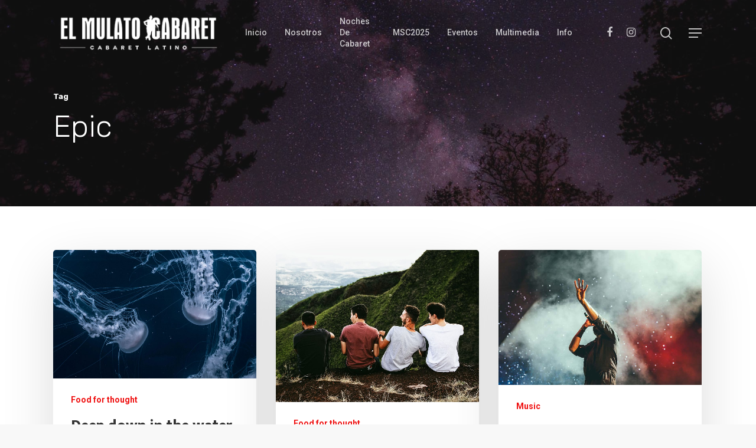

--- FILE ---
content_type: text/css
request_url: https://elmulatocabaret.com/wp-content/themes/salient/css/woocommerce.css?ver=8.5.4
body_size: 15231
content:
/***************** WooCommerce ******************/

body[data-smooth-scrolling="0"] #header-outer .cart-menu {
	padding-right: 0px;
}

body[data-smooth-scrolling="0"] #header-outer .widget_shopping_cart {
	right: 0px!important;
}


#header-outer .icon-shopping-cart {
	font-size: 20px!important;
	height: auto!important;
	line-height: 20px!important;
	border-radius: 0px!important;
	-moz-border-radius: 0px!important;
	-webkit-border-radius: 0px!important;
	-o-border-radius: 0px!important;
	text-indent: -9999px;
	background-repeat: no-repeat;
	background-color: transparent!important;
}

html .woocommerce #payment, html .woocommerce-page #payment {
	background-color: transparent!important;
}
.woocommerce #order_review #payment #place_order {
	float: none;
}

#header-outer .cart-menu-wrap.has_products {
	right: 0px;
}

html .woocommerce-checkout #payment div.payment_box:before {
	display: none;
}

.ascend #header-outer .cart-menu-wrap {
	width: 90px;
}
#header-outer .cart-menu-wrap {
	overflow: hidden;
	position: absolute;
	top: 0px; 
	right: -100px;
	width: 130px;
	height: 100%;
	transition: all 0.6s ease;
}

#header-outer .cart-outer .widget_shopping_cart_content p.woocommerce-mini-cart__empty-message {
	padding: 20px;
	width: 240px;
}

html:not(.js) #header-outer .cart-menu-wrap {
 	visibility: visible;
}

.woocommerce-cart .cart-collaterals .cart_totals table td, .woocommerce-cart .cart-collaterals .cart_totals table th {
	padding: 6px 0;
}

#header-outer .cart-menu {
	position: absolute;
	z-index: 10000;
	right: 0px;
	padding: 17px 17px 17px 20px;
	background-color: rgba(248, 248, 248, 0.95);
	top: 0px;
}

#boxed #header-outer .cart-menu {
	background-color: rgba(248, 248, 248, 0.95);
}

body[data-header-color="custom"] #header-outer .cart-menu { background-color: rgba(0,0,0,.03); }

body[data-header-color="custom"] #boxed #header-outer .cart-menu { background-color: #fbfbfb; }
body[data-header-color="custom"].original #boxed #header-outer .cart-menu .cart-icon-wrap i { color: #A0A0A0!important; }

#header-outer .cart-menu .icon-shopping-cart {
	left: 0px;
	margin-top: -1px;
	top: auto;
	position: absolute;
	width: 24px;
}

#header-outer .cart-menu .cart-icon-wrap {
	margin-left: 0px;
	height: 24px;
	width: 69px;
	line-height: 18px!important;
	position: relative;
}

#header-outer[data-format="centered-menu-under-logo"] .cart-menu .cart-icon-wrap,
.ascend #header-outer[data-format="centered-menu-under-logo"] .cart-menu .cart-icon-wrap {
	width: 69px!important;
}

#header-outer[data-format="centered-menu-under-logo"] .cart-wrap {
	margin-right: 23px;
}
.ascend #header-outer[data-format="centered-menu-under-logo"] .cart-wrap {
	margin-right: 28px;
}

#header-outer[data-format="centered-menu-under-logo"] .cart-menu,
.ascend #header-outer[data-format="centered-menu-under-logo"] .cart-menu  {
	padding-left: 37px;
}

#header-outer .cart-menu .cart-icon-wrap i {
	background-color: transparent!important;
	border-radius: 0px!important;
	font-size: 17px!important;
	line-height: 17px!important;
	height: 21px;
	position: absolute;
	top: 2px;
	left: 0px;
	width: 22px;
	color: rgba(0,0,0,0.4);
}

body.original #boxed #header-outer .cart-menu .cart-icon-wrap i {
	color: rgba(0,0,0,0.4)!important;
	opacity: 1!important;
}

#header-outer .cart-menu .cart-contents {
	padding-left: 0px;
	position: relative;
}

#header-outer .widget_shopping_cart_content {
	background-color: #1C1C1C;
}

#header-outer  .cart-menu > a:hover ul, #header-outer .cart-menu.sfHover li ul,  #header-outer .cart-menu:hover .widget_shopping_cart,  #header-outer .cart-menu:hover .widget_shopping_cart .cart_list {
	
}

#header-outer .widget_shopping_cart, .woocommerce .cart-notification, #header-outer .cart-notification  {
	display: none;
	position: absolute;
	right: 16px;
	z-index: 100000;
	box-shadow: 0 2px 2px rgba(0, 0, 0, 0.2);
	-moz-box-shadow: 0 2px 2px rgba(0, 0, 0, 0.2);
	-webkit-box-shadow: 0 2px 2px rgba(0, 0, 0, 0.2);
	-o-box-shadow: 0 2px 2px rgba(0, 0, 0, 0.2);
}

body[data-smooth-scrolling="0"] #header-outer .widget_shopping_cart, body[data-smooth-scrolling="0"] .woocommerce .cart-notification, body[data-smooth-scrolling="0"] #header-outer .cart-notification  {
	right: 0;
}

#header-outer .widget_shopping_cart h2.widgettitle, #header-outer .cart-notification h2.widgettitle {
	margin-bottom: 0px;
}

#header-outer .widget_shopping_cart .cart_list  {
	display: none;
	position: relative!important;
	top: 0px!Important;
	width: 240px;
	left: auto;
	max-height: 482px;
	overflow-y: auto;
}


#header-outer .widget_shopping_cart .cart_list a,
.nectar-slide-in-cart .widget_shopping_cart .cart_list a {
	background-color: transparent!important;
	border: none!important;
	font-weight: normal!important;
	line-height: 17px;
	padding-bottom: 8px;
	color: #27CCC0;
	transition: none!important;
	-moz-transition: none!important;
	-webkit-transition: none!important;
	-o-transition: none!important;
	font-family: 'Open Sans';
	font-weight: 600;
}

#header-outer .widget_shopping_cart .cart_list a img {
	width: 55px;
	float: left;
	margin-top: 2px;
	margin-right: 14px;
	margin-left: 0px!important;
}

#header-outer .widget_shopping_cart .cart_list li {
	float: none;
}
#header-outer .widget_shopping_cart .cart_list li, #header-outer .cart-notification {
	background-color: #1C1C1C;
	padding: 14px 20px;
	border-bottom: 1px solid rgba(255, 255, 255, 0.1);
    color: #BBBBBB;
}
.nectar-slide-in-cart .widget_shopping_cart .cart_list li {
	padding: 20px 20px;
}

#header-outer .widget_shopping_cart .cart_list li {
	font-size: 12px;
	line-height: 22px;
}

.nectar-slide-in-cart .widget_shopping_cart .cart_list li span.quantity {
	line-height: 12px;
	display: block;
}

.cart-outer .cart-notification {
 	width: 240px;
 	padding: 20px!important;
 	display: none;
 	font-size: 12px!important;
 	margin-top: 0px!important;
 	line-height: 20px;
}

.nectar-slide-in-cart {
	position: fixed;
	height: 100%;
	right: 0;
	top: 0;
	z-index: 100000;
	 -webkit-transition: all .7s cubic-bezier(0.25,1,.2,1);
    -moz-transition: all .7s cubic-bezier(0.25,1,.2,1);
    -ms-transition: all .7s cubic-bezier(0.25,1,.2,1);
    transition: all .7s cubic-bezier(0.25,1,.2,1);
	-ms-transform: translateX(107%)!important;
	transform: translateX(107%)!important;
	-webkit-transform: translateX(107%)!important;
}
.nectar-slide-in-cart .widget_shopping_cart {
	position: relative!important;
	height: 100%;
	left: 0;
	top: 0;
	display: block!important;
	opacity: 1!important;
}

.nectar-slide-in-cart .widget_shopping_cart .cart_list > li:first-child {
	padding-top: 0;
	min-height: 98px;
}
.nectar-slide-in-cart .widgettitle { display: none;}
.nectar-slide-in-cart .total { padding: 20px 0px 20px!important; }
.nectar-slide-in-cart ul.product_list_widget li dl dd { color: inherit!important;} 
body:not([data-dropdown-style="minimal"]).woocommerce ul.cart_list li dl, body:not([data-dropdown-style="minimal"]).woocommerce ul.product_list_widget li dl { border-color: rgba(255,255,255,0.15);}
body .nectar-slide-in-cart ul.product_list_widget li dl { width: 219px;}
.nectar-slide-in-cart .total,
.nectar-slide-in-cart .total strong { color: #000!important;}
.nectar-slide-in-cart { background-color: #fff; box-shadow: 0 3px 20px rgba(0,0,0,0.09);  -webkit-box-shadow: 0 3px 20px rgba(0,0,0,0.09);}
.nectar-slide-in-cart .widget_shopping_cart_content { height: 100%; padding: 35px;}
.nectar-slide-in-cart .widget_shopping_cart .cart_list .mini_cart_item > a { font-size: 18px!important; line-height: 24px;}
.nectar-slide-in-cart .widget_shopping_cart .buttons a { display: block;  padding: 20px!important; font-size: 16px!important; margin-top: 8px; margin-left: 0;}
.nectar-slide-in-cart .woocommerce.widget_shopping_cart .cart_list li a.remove { position: absolute; right: 0; height: 23px!important; width: 23px!important;   padding: 3px!important; line-height: 14px!important; margin: 0!important; font-size: 24px!important;  transition: all 0.47s cubic-bezier(0.3, 1, 0.3, 0.95) 0s!important;
    -webkit-transition: all 0.47s cubic-bezier(0.3, 1, 0.3, 0.95) 0s!important;}
.nectar-slide-in-cart .woocommerce.widget_shopping_cart .cart_list li a.remove:hover {
	 transform: rotate(90deg) translateZ(0);
    -webkit-transform: rotate(90deg) translateZ(0);
}
.nectar-slide-in-cart .widget_shopping_cart .cart_list a img {width: 75px!important; height: auto!important;}
.nectar-slide-in-cart .widget_shopping_cart .cart_list { display: block!important; max-height: 65%; overflow-y: auto; overflow-x: hidden; width: 300px;}
.nectar-slide-in-cart .widget_shopping_cart { opacity: 1!important; }
.nectar-slide-in-cart.open {
	-ms-transform: translateX(0%)!important;
	transform: translateX(0%)!important;
	-webkit-transform: translateX(0%) !important;
}
.nectar-slide-in-cart .widget_shopping_cart  .cart_list a img { position: absolute; left: 0px; float: none;}
.nectar-slide-in-cart .widget_shopping_cart .cart_list li { padding-left: 100px; min-height: 112px; border-bottom: 1px solid #eee;}
body .nectar-slide-in-cart ul.product_list_widget li dl { clear: none; float: none; margin-bottom: 10px;}
body.admin-bar .nectar-slide-in-cart .widget_shopping_cart {
	top: 32px;
}

.woocommerce .cart-notification .item-name, #header-outer .cart-notification .item-name {
	color: #fff;
	font-family: 'Open Sans';
	font-weight: 600;
}

.woocommerce .cart-notification .item-name:before, #header-outer .cart-notification .item-name:before {
	content: '"';
}

.woocommerce .cart-notification .item-name:after, #header-outer .cart-notification .item-name:after {
	content: '"';
}

.woocommerce .cart-notification img, #header-outer .cart-notification img {
	float: right;
	width: 55px;
	height: auto;
	margin-left: 14px;
}

.quantity input[type=number]::-webkit-inner-spin-button, 
.quantity input[type=number]::-webkit-outer-spin-button { 
  -webkit-appearance: none; 
  margin: 0; 
}


.quantity input[type=number] {
	-moz-appearance: textfield;
	 margin: 0; 
}

#header-outer .widget_shopping_cart .cart_list li:first-child {
	padding-top: 20px;
}

#header-outer .widget_shopping_cart .cart_list li:hover {
	background-color: #272727;
}

#header-outer .total,
.nectar-slide-in-cart .total {
	clear: both;
	color: #ccc;
	padding: 17px 20px;
	border: 0px!important;
}

#header-outer .total, #header-outer .total strong,
.nectar-slide-in-cart .total, .nectar-slide-in-cart .total strong {
	color: #fff;
	font-size: 18px;
	font-family: 'Open Sans';
	font-weight: 600;
    font-weight: normal;
    letter-spacing: -1px;
}

.nectar-slide-in-cart .total, .nectar-slide-in-cart .total strong {
	font-size: 24px;
	font-family: inherit;
}

#header-outer .widget_shopping_cart .quantity {
	margin-left: 0px;
	line-height: 14px;
	height: 14px;
	display: block;
	color: rgba(255,255,255,0.8);
}

#header-outer .widget_shopping_cart .buttons {
	padding: 3px 20px 20px 20px;
	clear: both;
}

#header-outer ul.product_list_widget li dl dt,
.nectar-slide-in-cart ul.product_list_widget li dl dt {
   color: #999;
}
.nectar-slide-in-cart ul.product_list_widget li dl dt { font-family: inherit;}

#header-outer ul.product_list_widget li dl dd,
.nectar-slide-in-cart ul.product_list_widget li dl dd {
   color: #fff;
   margin-bottom: 0!important;
   padding-left: 0px!important;
}

#header-outer ul.product_list_widget li dl p,
.nectar-slide-in-cart ul.product_list_widget li dl p {
	padding-bottom: 0!important;
}

#header-outer ul.product_list_widget li dl,
.nectar-slide-in-cart ul.product_list_widget li dl {
   clear: both;
   float: right;
   margin: 0;
   border-width: 1px;
   padding-left: 13px!important;
   width: 130px;
}

.woocommerce a.button, .woocommerce-page a.button, .woocommerce button.button, .woocommerce-page button.button, .woocommerce input.button, .woocommerce-page input.button, .woocommerce #respond input#submit, .woocommerce-page #respond input#submit, .woocommerce #content input.button, .woocommerce-page #content input.button {
	background-color: #333333!important;
	box-shadow: none!important;
	-moz-box-shadow: none!important;
	-webkit-box-shadow: none!important;
	-o-box-shadow: none!important;
	background-image: none!important;
	text-shadow: none!important;
	-moz-text-shadow: none!important;
	-webkit-text-shadow: none!important;
	-o-text-shadow: none!important;
	border: none!important;
    background-repeat: no-repeat;
    color: #FFFFFF !important;
    cursor: pointer;
    display: inline-block;
    font-size: 12px!important;
    line-height: 12px;
    padding: 10px 10px!important;
    position: relative;
    text-align: center;
    text-transform: capitalize;
    font-weight: normal!important;
    transition: all 0.2s linear 0s;
}

.woocommerce .cart-collaterals .cart_totals table th, .woocommerce-page .cart-collaterals .cart_totals table th,
.woocommerce .cart-collaterals .cart_totals table td, .woocommerce-page .cart-collaterals .cart_totals table td {
	font-size: 14px;
	line-height: 20px;
	padding-bottom: 10px;
}

@media only screen and (min-width: 1000px) {
	.woocommerce-cart .span_8 {
		padding-right: 30px;
	}
}

.cart-collaterals .order-total {
	border-top: 1px solid rgba(0, 0, 0, 0.1)!important;
	border-bottom: 1px solid rgba(0, 0, 0, 0.1)!important;
}

.woocommerce input[type="submit"][name="apply_coupon"]:hover, .woocommerce input[type="submit"][name="update_cart"]:hover, .woocommerce button[type="submit"][name="calc_shipping"]:hover {
	background-color: #333333!important;
	opacity: 0.8;
}
.woocommerce .span_4 input[type="submit"].checkout-button:hover, .woocommerce-cart .wc-proceed-to-checkout a.checkout-button:hover {
	opacity: 0.8;
}

.woocommerce .span_4 input[type="submit"].checkout-button, 
.checkout input[type="submit"]#place_order {
	width: 100%!important;
	margin-top: 10px;
}

.woocommerce-cart .wc-proceed-to-checkout {
	padding: 0;
}
.woocommerce-cart .wc-proceed-to-checkout a {
	padding: 10px;
}
.woocommerce-page button[type="submit"].single_add_to_cart_button,
body[data-form-submit="regular"].woocommerce-page .container-wrap button[type=submit].single_add_to_cart_button,
.ascend.woocommerce-page .container-wrap button[type="submit"].single_add_to_cart_button,
body[data-button-style="rounded"].ascend.woocommerce-page .container-wrap button[type="submit"].single_add_to_cart_button {
	text-transform: uppercase;
	letter-spacing: 1px;
	font-size: 12px;
	padding: 20px 45px!important;
	transition: all 0.2s linear;
}

.woocommerce-page div[data-project-style="classic"] button[type="submit"].single_add_to_cart_button:hover {
	background-color: #333!important;
}

.woocommerce-page div[data-project-style="text_on_hover"] .single_add_to_cart_button:hover,
.woocommerce div[data-project-style="text_on_hover"]  .cart .quantity input.plus:hover,
.woocommerce div[data-project-style="text_on_hover"]  .cart .quantity input.minus:hover {
	opacity: 0.7;
}

.woocommerce  .cart .quantity input.qty,
.ascend.woocommerce .cart .quantity input.qty,
.ascend .woocommerce .cart .quantity input.qty {
	height: 55px!important;
	font-family: 'Open Sans';
	font-weight: 700;
	font-size: 24px!important;
	width: 46px!important;
	border: 1px solid #e1e1e1!important;
	border-right: none!important;
}

.woocommerce div[data-project-style="text_on_hover"] .cart .quantity input.minus, .woocommerce div[data-project-style="text_on_hover"] .cart .quantity input.plus {
	color: #fff!important;
	border-top: 0!important;
	border-left: 0!important;
	border-right: 0!important;
	border-bottom: 0!important;
}
 .woocommerce div[data-project-style="text_on_hover"] .cart .quantity input.plus {
	border-bottom: 1px solid rgba(0,0,0,0.043)!important;
 }

.woocommerce .cart .quantity {
	position: relative;
	width: 74px!important;
}

.woocommerce  .cart .quantity input.plus {
	position: absolute;
	top: 0;
	right: 0;
	width: 28px!important;
	height: 28px!important;
	line-height: 24px!important;
	border: none!important;
	color: #fff;
	text-shadow: none!important;
	z-index: 101;
	border-bottom: 1px solid rgba(0,0,0,0.043)!important;
	padding: 0!important;
}

.woocommerce div[data-project-style="classic"] .quantity input.plus,
.woocommerce div[data-project-style="classic"] .quantity input.minus,
.woocommerce div[data-project-style="material"] .quantity input.plus,
.woocommerce div[data-project-style="material"] .quantity input.minus,
.woocommerce .cart .quantity input.plus, .woocommerce .cart .quantity input.minus {
	color: #666!important;
	border: 1px solid #e1e1e1!important;
	background-color: transparent;
}

.woocommerce .cart .quantity label.screen-reader-text {
	display: none;
}

.woocommerce .cart .quantity.hidden input.plus, .woocommerce .cart .quantity.hidden input.minus {
	visibility: hidden;
	pointer-events: none;
}

.woocommerce  .cart .quantity input.minus {
	position: absolute;
	bottom: 0;
	width: 28px!important;
	height: 28px!important;
	line-height: 24px!important;
	right: 0;
	z-index: 100;
	color: #fff;
	text-shadow: none!important;
	padding: 0!important;
}

#header-outer .widget_shopping_cart a.button {
	background-color: #27CCC0!important;
	font-size: 12px;
	padding: 10px 14px;
}

.woocommerce a.button:hover, .woocommerce-page a.button:hover, .woocommerce button.button:hover, .woocommerce-page button.button:hover, .woocommerce input.button:hover, .woocommerce-page input.button:hover, .woocommerce #respond input#submit:hover, .woocommerce-page #respond input#submit:hover, .woocommerce #content input.button:hover, .woocommerce-page #content input.button:hover {
	background-color: #27CCC0!important;
}

#header-outer .widget_shopping_cart a.button.checkout {
	margin-left: 5px;
}

#header-outer .widget_shopping_cart a.button:hover {
	background-color: #3f3f3f!Important;
	color: #fff!important;
}

#header-outer a.cart-contents .cart-wrap span {
	background: none repeat scroll 0 0 #27CCC0;
    border-radius: 3px 3px 3px 3px;
    color: #FFFFFF;
    display: inline-block;
    font-size: 11px;
    font-weight: normal;
    line-height: 18px;
    right: 7px;
    margin-left: 4px;
    text-align: center;
    width: 20px;	
}

#header-outer a.cart-contents .cart-wrap span:before {
 	border-color: transparent #27CCC0 transparent;
    border-style: solid solid solid none;
    border-width: 5px 5px 5px medium;
    content: "";
    height: 0;
    left: -1px;
    margin-top: 4px;
    position: absolute;
    top: 0;
    width: 0;
}

#header-outer .cart-wrap {
	position: relative;
	font-size: 12px;
	margin-right: 20px;
	z-index: 10;
	float: right;
}


#header-outer nav.cart-active #search-btn {
	margin-left: 10px!important;
}

#header-outer nav.cart-active #search-btn > div {
	padding-left: 10px!important;
}

.woocommerce ul.products li.product .product-wrap img, .woocommerce-page ul.products li.product .product-wrap img {
  width: 100%;
  height: auto;
  display: block;
}

body.woocommerce.single-product div[data-tab-pos="in_sidebar"] section.related.products {
	margin-top: 30px;
}

.woocommerce ul.products li.product.classic .product-wrap img {
	margin-bottom: 0;
}

.woocommerce ul.products li.product .product-wrap:hover img.hover-gallery-image {
	opacity: 1;
}
.woocommerce ul.products li.product .product-wrap img.hover-gallery-image {
	position: absolute;
	z-index: 10;
	top: 0;
	left: 0;
	opacity: 0;
	-ms-transition: opacity 0.3s cubic-bezier(.21, .6, .35, 1);
	transition: opacity 0.3s cubic-bezier(.21, .6, .35, 1);
	-webkit-transition: opacity 0.3s cubic-bezier(.21, .6, .35, 1);
	transform: translateZ(0) scale(1.0, 1.0);
}

.woocommerce div.product div.images .woocommerce-product-gallery img {
	margin-bottom: 0;
}

.woocommerce ul.products li.product img, .woocommerce-page ul.products li.product img, .woocommerce div.product div.images img, .woocommerce-page div.product div.images img, .woocommerce #content div.product div.images img, .woocommerce-page #content div.product div.images img {
	box-shadow: none!important;
	-moz-box-shadow: none!important;
	-webkit-box-shadow: none!important;
	-o-box-shadow: none!important;
}

.woocommerce ul.products li.product h3, .woocommerce-page ul.products li.product h3,
.woocommerce ul.products li.product h2, .woocommerce-page ul.products li.product h2 {
	font-family: 'Open Sans';
	font-weight: 400;
    line-height: 23px!important;
    font-size: 18px!important;
    margin-top: 10px!important;
    text-transform: none;
    letter-spacing: 0px;
    padding: 0.5em 0 0.3em 0;
}

.woocommerce ul.products li.product.classic h3, .woocommerce-page ul.products li.product.classic h3 {
	font-size: 14px!important;
}

.woocommerce div.product div.summary, .woocommerce-page div.product div.summary, .woocommerce #content div.product div.summary, .woocommerce-page #content div.product div.summary, 
.woocommerce div.product div.images, .woocommerce-page div.product div.images, .woocommerce #content div.product div.images, .woocommerce-page #content div.product div.images {
	width: 100%!important;
	margin-bottom: 0px!important;
}

.woocommerce .single-product-summary {
	padding-left: 15px;
}

.woocommerce .single-product-summary .entry-summary p {
	padding-bottom: 20px;
}

.woocommerce .quantity, .woocommerce-page .quantity, .woocommerce #content .quantity, .woocommerce-page #content .quantity {
	width: auto!important;	
}

.woocommerce .quantity input.qty, .woocommerce-page .quantity input.qty, .woocommerce #content .quantity input.qty, .woocommerce-page #content .quantity input.qty {
	float: none!important;
}

html .woocommerce div.product form.cart div.quantity, .woocommerce-page div.product form.cart div.quantity, 
html .woocommerce #content div.product form.cart div.quantity, .woocommerce-page #content div.product form.cart div.quantity {
	margin-right: 20px;
}

.woocommerce ul.products li.product, .woocommerce-page ul.products li.product {
	width: 23.45%;
	margin-right: 2%;
	margin-bottom: 2%;
}

.woocommerce .span_9 ul.products li.product, .woocommerce-page .span_9 ul.products li.product {
	width: 32%;
	margin-right: 2%;
	margin-bottom: 2%;
}


/*material*/

.products[data-product-style="material"] + nav {
	margin-top: 50px;
}

/*default cols*/
.woocommerce ul.products li.product.material, .woocommerce-page ul.products li.product.material {
	width: 24%;
	margin-right: 1.3%;
	margin-bottom: 1.3%;
}
.woocommerce ul.products li.product.material img, .woocommerce-page ul.products li.product.material img {
	pointer-events: none;
	max-width: none;
}
@media only screen and (min-width:1000px) {
	/*4 cols*/
	.woocommerce.columns-4 ul.products li.product.material, .woocommerce-page .columns-4 ul.products li.product.material,
	.woocommerce.columns-4 ul.products li.product.material.last, .woocommerce-page .columns-4 ul.products li.product.material.last {
		width: 24.02%;
		margin-left: 0;
		margin-right: 1.3%;
		margin-bottom: 1.3%;
	}
	.woocommerce.columns-4 ul.products li.product.material.last, .woocommerce-page .columns-4 ul.products li.product.material.last {
		margin-right: 0%;
	}
	
	.woocommerce.columns-4 ul.products.columns-4 li.text_on_hover,
	.woocommerce.columns-4 ul.products.columns-4 li.classic { margin-right: 2%; clear: none; }
	.woocommerce.columns-4 ul.products.columns-4 li.text_on_hover:nth-child(4n+4),
	.woocommerce.columns-4 ul.products.columns-4 li.classic:nth-child(4n+4) { margin-right: 0%;}
	.woocommerce.columns-4 ul.products.columns-4 li.text_on_hover:nth-child(4n+5),
	.woocommerce.columns-4 ul.products.columns-4 li.classic:nth-child(4n+5) { clear: both; }
	
	/*3 cols*/
	.woocommerce.columns-3 ul.products li.product.material, 
	.woocommerce.columns-3 ul.products li.product.material.last, 
	.woocommerce-page .columns-3 ul.products li.product.material {
		width: 32.4%;
		margin-left: 0;
		margin-right: 1.3%;
		margin-bottom: 1.3%;
	}
	.woocommerce.columns-3 ul.products[data-product-style="material"] li.product.material:nth-child(3n+3), 
	.woocommerce-page .columns-3 ul.products[data-product-style="material"] li.product:nth-child(3n+3) {
		margin-right: 0%;
	}
	
	.woocommerce.columns-3 ul.products.columns-3 li.text_on_hover,
	.woocommerce.columns-3 ul.products.columns-3 li.classic { margin-right: 2%; clear: none; width: 32%; }
	
	.woocommerce.columns-3 ul.products.columns-3 li.text_on_hover:nth-child(3n+3),
	.woocommerce.columns-3 ul.products.columns-3 li.classic:nth-child(3n+3)  { margin-right: 0%;}
	
	.woocommerce.columns-3 ul.products.columns-3 li.text_on_hover:nth-child(3n+4),
	.woocommerce.columns-3 ul.products.columns-3 li.classic:nth-child(3n+4) { clear: both; }
	
	/*2 cols*/
	.woocommerce.columns-2 ul.products li.product.material, 
	.woocommerce-page .columns-2 ul.products li.product.material,
	.woocommerce.columns-2 ul.products li.product.material.last, 
	.woocommerce-page .columns-2 ul.products li.product.material.last {
		width: 49%;
		margin-right: 2%;
		margin-bottom: 2%;
	}
	.woocommerce.columns-2 ul.products[data-product-style="material"] li.product.material:nth-child(2n+2), 
	.woocommerce-page .columns-2 ul.products[data-product-style="material"] li.product:nth-child(2n+2) {
		margin-right: 0;
	}
	
	.woocommerce.columns-2 ul.products.columns-2 li.text_on_hover,
	.woocommerce.columns-2 ul.products.columns-2 li.classic { margin-right: 2%; clear: none; }
	.woocommerce.columns-2 ul.products.columns-2 li.text_on_hover:nth-child(2n+2),
	.woocommerce.columns-2 ul.products.columns-2 li.classic:nth-child(2n+2) { margin-right: 0%;}
	.woocommerce.columns-2 ul.products.columns-2 li.text_on_hover:nth-child(2n+3),
	.woocommerce.columns-2 ul.products.columns-2 li.classic:nth-child(2n+3) { clear: both; }
	
}
/*1 col*/
.woocommerce.columns-1 ul.products li.product.material, .woocommerce-page .columns-1 ul.products li.product.material {
	width: 100%;
	margin-right: 0%;
	margin-bottom: 1%;
}

/*sidebar cols*/
.woocommerce .span_9 ul.products li.product.material, .woocommerce-page .span_9 ul.products li.product.material {
	width: 32.42%;
	margin-right: 1.3%;
	margin-bottom: 1.3%;
}


.woocommerce ul.products[data-product-style="material"],
.woocommerce-page ul.products[data-product-style="material"] {
	display: -webkit-flex;
	display: flex;
	-webkit-flex-wrap: wrap; 
  	flex-wrap: wrap;
  	width: 100%;
}

.woocommerce ul.products[data-product-style="material"] li,
.woocommerce-page ul.products[data-product-style="material"] li {
	display: -webkit-flex;
	display: flex;
	float: none!important;
	clear: none!important;
}

.carousel-wrap  ul.products[data-product-style="material"] li,
.carousel-wrap  ul.products[data-product-style="material"] {
	display: inline-block!important;
	box-shadow: none!important;
}

@media only screen and (min-width: 1000px)  {
	html body .cross-sells ul.products[data-product-style="material"] li.product,
	html body .cross-sells ul.products[data-product-style="material"] li.product.last {
	    width: 48.4%;
	    margin-right: 1.3%;
	}
	body .cross-sells ul.products[data-product-style="material"] li.product:last-child {
		margin-right: 0;
	}
	
	/*fullwidth*/
	.full-width-content .woocommerce.columns-3 ul.products.columns-3 li.text_on_hover,
	.full-width-content .woocommerce.columns-3 ul.products.columns-3 li.classic { margin-left: 0%; width: 30.75%; }
	.full-width-content .woocommerce.columns-3 ul.products.columns-3 li.text_on_hover:nth-child(3n+4),
	.full-width-content .woocommerce.columns-3 ul.products.columns-3 li.text_on_hover:nth-child(1),
	.full-width-content .woocommerce.columns-3 ul.products.columns-3 li.classic:nth-child(3n+4),
	.full-width-content .woocommerce.columns-3 ul.products.columns-3 li.classic:nth-child(1) { margin-left: 2%; }
	
	
}

div[data-project-style="material"] .up-sells {margin-top: 30px;}
/*fullwidth*/
@media only screen and (min-width: 1500px)  {
	.woocommerce-page .full-width-content ul.products li.product.material.last,
	.woocommerce .full-width-content ul.products li.product.material.last,  
	.woocommerce .full-width-content .vc_span12 ul.products li.product.material.last {
		margin-right: 1.3%;
	}
	.woocommerce .full-width-content ul.products li.product.material,
	.woocommerce-page .full-width-content .vc_span12 ul.products li.product.material {
		width: 18.13%;
	}
}
@media only screen and (max-width: 1500px) and (min-width: 1000px) {
	.woocommerce .full-width-content ul.products li.product.material,
	.woocommerce-page .full-width-content .vc_span12 ul.products li.product.material {
	    width: 23%;
	    margin-right: 1.3%;
	    margin-bottom: 1.3%;
	}
	.woocommerce-page .full-width-content ul.products li.product.material.last,
	.woocommerce .full-width-content ul.products li.product.material.last,  
	.woocommerce .full-width-content .vc_span12 ul.products li.product.material.last {
		margin-right: 0%;
		width: 23%;
	}
}
@media only screen and (max-width: 1000px) and (min-width: 690px) {
	html body .full-width-content .vc_span12 ul.products li.product.material, 
	.woocommerce-page .full-width-content ul.products li.product.material {
	    width: 30%;
	    margin-right: 1.3%;
	    margin-bottom: 1.3%;
	}
	body .full-width-content .vc_span12 ul.products[data-product-style="material"] li.product:nth-child(2n+2), body.woocommerce-page .full-width-content ul.products[data-product-style="material"] li.product:nth-child(2n+2) {
		margin-right: 1.3%;
	}
	body .full-width-content .vc_span12 ul.products[data-product-style="material"] li:nth-child(3n+3), .woocommerce-page .full-width-content ul.products[data-product-style="material"] li:nth-child(3n+3) {
		margin-right: 0;
	}
	html body .full-width-content .vc_span12 ul.products[data-product-style="material"] li:nth-child(3n+1), .woocommerce-page .full-width-content ul.products[data-product-style="material"] li:nth-child(3n+1) {
	    margin-left: 4%;
	}
}
@media only screen and (max-width: 690px) {
	body .full-width-content .vc_span12 ul.products[data-product-style="material"] li.product, body.woocommerce-page .full-width-content ul.products[data-product-style="material"] li.product {
	    width: 44.9%;
	}
	html body .full-width-content .vc_span12 ul.products[data-product-style="material"] li:nth-child(2n+1), .woocommerce-page .full-width-content ul.products[data-product-style="material"] li:nth-child(2n+1) {
	    margin-left: 4%;
	}
}
@media only screen and (max-width: 470px) {
	body .full-width-content .vc_span12 ul.products[data-product-style="material"] li.product, body.woocommerce-page .full-width-content ul.products[data-product-style="material"] li.product {
	    width: 91%;
	    margin-bottom: 4%;
	    margin-left: 4%;
	}
}
/*end fullwidth*/
@media only screen and (max-width: 1500px) and (min-width: 1000px) {
	 body[data-header-format="left-header"].woocommerce ul.products li.product.material, 
	 body[data-header-format="left-header"].woocommerce-page ul.products li.product.material,
	 body[data-header-format="left-header"].woocommerce ul.products li.product.material.last, 
	 body[data-header-format="left-header"].woocommerce-page ul.products li.product.material.last {
		width: 32.4%;
		margin-right: 1.3%;
		margin-left: 0;
		margin-bottom: 1.3%;
	}
	body[data-header-format="left-header"].woocommerce .full-width-content ul.products li.product.material, 
	 body[data-header-format="left-header"].woocommerce-page .full-width-content ul.products li.product.material {
		width: 31.1%;
	}

	 body[data-header-format="left-header"].woocommerce ul.products[data-product-style="material"] li:nth-child(3n+3), 
	 body[data-header-format="left-header"].woocommerce-page ul.products[data-product-style="material"] li:nth-child(3n+3) {
		margin-right: 0%;
	}

	body[data-header-format="left-header"].woocommerce .span_9 ul.products[data-product-style="material"] li.product.material, 
	body[data-header-format="left-header"].woocommerce-page .span_9 ul.products[data-product-style="material"] li.product.material {
		width: 48.8%;
   	    margin: 0px 2% 2% 0px;
	}
	 body[data-header-format="left-header"].woocommerce .span_9 ul.products[data-product-style="material"] li.product.material:nth-child(2n+2), 
	 body[data-header-format="left-header"].woocommerce-page .span_9 ul.products[data-product-style="material"] li.product.material:nth-child(2n+2) {
		margin-right: 0%;
	}
	body[data-header-format="left-header"] .full-width-content ul.products li.material:nth-child(3n+1), 
	body[data-header-format="left-header"].woocommerce-page .full-width-content ul.products li.material:nth-child(3n+1) {
	    margin-left: 2%;
	}
}
@media only screen and (max-width: 1300px) and (min-width: 1000px) {
	.woocommerce ul.products li.product.material, 
	.woocommerce-page ul.products li.product.material,
	html .woocommerce ul.products li.product.material.last, 
	html .woocommerce-page ul.products li.product.material.last {
		width: 32.4%;
		margin-right: 1.3%;
		margin-bottom: 1.3%;
	}
	.woocommerce ul.products[data-product-style="material"] li:nth-child(3n+3), 
	.woocommerce-page ul.products[data-product-style="material"] li:nth-child(3n+3),
	.woocommerce ul.products[data-product-style="material"] li.material:nth-child(3n+3).last, 
	.woocommerce-page ul.products[data-product-style="material"] li.material:nth-child(3n+3).last {
		margin-right: 0%;
	}
	.woocommerce .span_9 ul.products li.product.material, 
	.woocommerce-page .span_9 ul.products li.product.material,
	.woocommerce .span_9 ul.products li.product.material.last, 
	.woocommerce-page .span_9 ul.products li.product.material.last {
		width: 48.8%;
		margin-right: 2%;
		margin-bottom: 2%;
	}
	.woocommerce .span_9 ul.products li.product.material:nth-child(2n+2), 
	.woocommerce-page .span_9 ul.products li.product.material:nth-child(2n+2) {
		margin-right: 0;
	}
}
@media only screen and (max-width: 1150px) and (min-width: 1000px) {
	 body[data-header-format="left-header"].woocommerce ul.products li.product.material, 
	 body[data-header-format="left-header"].woocommerce-page ul.products li.product.material,
	 body[data-header-format="left-header"].woocommerce ul.products li.product.material.last, 
	 body[data-header-format="left-header"].woocommerce-page ul.products li.product.material.last {
		width: 48.8%;
   	    margin: 0px 2% 2% 0px;
	}
	 body[data-header-format="left-header"].woocommerce ul.products[data-product-style="material"] li.material:nth-child(2n+2), 
	 body[data-header-format="left-header"].woocommerce-page ul.products[data-product-style="material"] li.material:nth-child(2n+2) {
		margin-right: 0%;
		margin-left: 0;
	}

	body[data-header-format="left-header"] .full-width-content .vc_span12 ul.products[data-product-style="material"] li.product, 
	body[data-header-format="left-header"].woocommerce-page .full-width-content ul.products[data-product-style="material"] li.product {
	    width: 44.9%;
	}
    body[data-header-format="left-header"] .full-width-content .vc_span12 ul.products[data-product-style="material"] li:nth-child(2n+1), 
    body[data-header-format="left-header"].woocommerce-page .full-width-content ul.products[data-product-style="material"] li:nth-child(2n+1) {
	    margin-left: 4%;
	}
}

html .woocommerce ul.products li.first, html .woocommerce-page ul.products li.first {
	clear: none;
}

html .woocommerce ul.products li.first.classic, html .woocommerce-page ul.products li.first.classic {
	clear: both;
}




/*fullwidth*/
@media only screen and (max-width: 1500px) and (min-width: 1000px) {
	
	html .woocommerce ul.products li.first, html .woocommerce-page ul.products li.first {
		clear: both;
	}

	.full-width-content ul.products li.product, .woocommerce-page .full-width-content ul.products li.product {
		width: 22.45%;
	}

	.full-width-content ul.products li:nth-child(4n+1), .woocommerce-page .full-width-content ul.products li:nth-child(4n+1) {
		margin-left: 2%;
	}

	.full-width-content .columns-2 ul.products li:nth-child(4n+1), .woocommerce-page .full-width-content .columns-2 ul.products li:nth-child(4n+1) {
		margin-left: 0;
	}

	.woocommerce-page .full-width-content ul.products li.product.last, .full-width-content ul.products li.product.last {
		margin-right: 2%;
	}

}

@media only screen and (min-width: 1500px) {

	html .woocommerce ul.products li.first, html .woocommerce-page ul.products li.first {
		clear: both;
	}
	
	.full-width-content .vc_span12 ul.products li.product, .woocommerce-page .full-width-content ul.products li.product {
		width: 17.54%;
	}
	.woocommerce-page .full-width-content .vc_span12 ul.products li.product.last, body .full-width-content .vc_span12 ul.products li.product.last,
	.woocommerce-page .full-width-content ul.products li.product.last, .woocommerce-page .full-width-content ul.products li.product.last {
		margin-right: 2%;
	}

	.full-width-content .vc_span12 ul.products li.first, .woocommerce-page .full-width-content ul.products li.first {
		clear: none!important;
	}
	.full-width-content .vc_span12 ul.products li:nth-child(5n+6), .woocommerce-page .full-width-content ul.products li:nth-child(5n+6) {
		clear: both;
	}
	.full-width-content .vc_span12 ul.products li:nth-child(5n+1), .woocommerce-page .full-width-content .vc_span12 ul.products li:nth-child(5n+1),
	.woocommerce-page .full-width-content ul.products li:nth-child(5n+1), .woocommerce-page .full-width-content .vc_span12 ul.products li:nth-child(5n+1) {
		margin-left: 2%;
	}
}

@media only screen and (max-width: 1000px) and (min-width: 690px) {

	html  body .full-width-content .vc_span12 ul.products li.product, .woocommerce-page .full-width-content ul.products li.product {
		width: 27.7%;
	}

	html body .full-width-content .vc_span12 ul.products li:nth-child(3n+1), .woocommerce-page .full-width-content ul.products li:nth-child(3n+1) {
		margin-left: 4%;
	}

	.woocommerce-page .full-width-content ul.products li.product.last, html body .full-width-content .vc_span12 ul.products li.product.last {
		margin-right: 4%;
	}

     body .full-width-content .vc_span12 ul.products li:nth-child(3n+4), .woocommerce-page .full-width-content ul.products li:nth-child(3n+4) {
		clear: both!important;
	}
	 body .full-width-content .vc_span12 ul.products li.first, .woocommerce-page .full-width-content ul.products li.first {
		clear: none;
	}
	 body .full-width-content .vc_span12 ul.products li:nth-child(3n+3), .woocommerce-page .full-width-content ul.products li:nth-child(3n+3) {
		clear: none;
	}

	html body .full-width-content .vc_span12 ul.products li:nth-child(2n+2), body.woocommerce-page .full-width-content ul.products li.product:nth-child(2n+2),
	html body .full-width-content .vc_span12 .woocommerce ul.products li:nth-child(2n+2) {
		margin-right: 4%;
	}

	html  body .full-width-content .page-title, html .woocommerce .full-width-content .woocommerce-result-count, html .full-width-content .woocommerce-breadcrumb {
		padding-left: 4%;
	}

	html .full-width-content .woocommerce-ordering {
		right: 4%;
	}
	 body .full-width-content .vc_span12 ul.products li.product:nth-child(2n), .woocommerce-page .full-width-content ul.products li.product:nth-child(2n) {
		float: left;
	}
	html .full-width-content .vc_span12 ul.products li.product, html .woocommerce-page .full-width-content ul.products li.product {
		clear: none;
	}

	html .woocommerce ul.products li.first.classic, html .woocommerce-page ul.products li.first.classic {
		clear: none;
	}

}

@media only screen and (max-width: 690px) {
	body .full-width-content .vc_span12 ul.products li:nth-child(4n+1), .woocommerce-page .full-width-content ul.products li:nth-child(4n+1) {
		margin-left: 5%;
	}

	.woocommerce-page .full-width-content ul.products li.product.last, body  .full-width-content .vc_span12 ul.products li.product.last {
		margin-right: 5%;
	}
	body .full-width-content .page-title, .full-width-content .woocommerce-result-count,
	body .full-width-content .woocommerce-ordering {
		padding-left: 5%;
		padding-right: 5%;
		right: 0;
	}
	body .full-width-content .vc_span12 ul.products li:nth-child(2n+2), .woocommerce-page .full-width-content ul.products li:nth-child(2n+2),
	body .full-width-content .vc_span12 .woocommerce ul.products li:nth-child(2n+2) {
		margin-right: 5%;
	}
	body .full-width-content .vc_span12 ul.products li:nth-child(2n+3), .woocommerce-page .full-width-content ul.products li:nth-child(2n+3) {
		margin-left: 5%;
	}
	body .full-width-content .vc_span12 ul.products li.product, body.woocommerce-page .full-width-content ul.products li.product {
		width: 42.5%;
	}

	.text_on_hover.product .add_to_cart_button,
	.text_on_hover.product a.added_to_cart {
		padding: 10px 13px!important;
		width: 100%;
		margin-top: 10px;
	}


}


.full-width-content .vc_span9 .caroufredsel_wrapper,
.full-width-content .vc_span9 .carousel-wrap
.full-width-content .vc_span8 .caroufredsel_wrapper,
.full-width-content .vc_span8 .carousel-wrap
.full-width-content .vc_span6 .caroufredsel_wrapper,
.full-width-content .vc_span6 .carousel-wrap,
.full-width-content .vc_span4 .caroufredsel_wrapper,
.full-width-content .vc_span4 .carousel-wrap,
.full-width-content .vc_span3 .caroufredsel_wrapper,
.full-width-content .vc_span3 .carousel-wrap {
	overflow: hidden!important;
}

body .products-carousel ul {
	opacity: 0;
}

body .products-carousel .products li.product {
	margin-right: 15px!important;
	margin-left: 15px!important;
	margin-bottom: 25px!important;
	clear: none!important;
	float: left!important;
}

body .products-carousel .carousel-prev {
	left: -77px!important;
	top: 49%!important;
	transform: translateY(-50%);
	-webkit-transform: translateY(-50%);
}
body .products-carousel .carousel-next {
	right: -96px!important;
	top: 49%!important;
	transform: translateY(-50%);
	-webkit-transform: translateY(-50%);
}
body .products-carousel:hover .carousel-prev { left: 9px!important; }
body .full-width-content .products-carousel:hover .carousel-prev { left: 7px!important; }
body .products-carousel:hover .carousel-next { right: 16px!important; }

body .products-carousel .carousel-next, body .products-carousel .carousel-prev {
	height: 60px!important;
	line-height: 60px!important;
	width: 55px!important;
	border: none!important;
	background-color: rgba(255,255,255,0.5);
	z-index: 1000;
	transition: all 0.45s ease 0s!important;
	-webkit-transition: all 0.45s ease 0s!important;
	-moz-transition: all 0.45s ease 0s!important;
}

body .products-carousel .carousel-next i, body .products-carousel .carousel-prev i {
	color: #777;
	height: 20px;
	line-height: 19px;
	transition: all 0.25s ease 0s!important;
	-webkit-transition: all 0.25s ease 0s!important;
	-moz-transition: all 0.25s ease 0s!important;
}
body .products-carousel .carousel-next:hover i, body .products-carousel .carousel-prev:hover i {
	color: #fff;
}

.woocommerce .full-width-content .page-title, .woocommerce .full-width-content .woocommerce-result-count,  html body .full-width-content .woocommerce-breadcrumb {
	padding-left: 2%;
}

.woocommerce .full-width-content .woocommerce-ordering {
	right: 2%;
}
.woocommerce .full-width-content .woocommerce-result-count {
	margin-right: 2%;
}

.woocommerce .full-width-content {
	position: relative;
}

.woocommerce-page .full-width-content {
	margin-top: 0!important;
}

.woocommerce mark { background-color: transparent!important; }

.cart .quantity input.plus, .cart .quantity input.minus {
    background-color: #F8F8F8;
    background-repeat: repeat-x;
    border: 1px solid #E1E1E1;
    border-radius: 0 0 0 0;
    color: #666666;
    cursor: pointer;
    display: inline!important;
    height: 35px;
    line-height: 35px;
    margin: 0;
    padding: 0;
    vertical-align: middle;
    width: 33px!important;
    position: relative;
    font-family: 'Open Sans';
	font-weight: 400;
}
.woocommerce .cart .quantity input.qty {
    border-left: medium none;
    border-right: medium none;
    border-top: 1px solid #E1E1E1;
    border-bottom: 1px solid #E1E1E1;
    display: inline;
    height: 35px;
    line-height: 35px;
    margin: 0;
    padding: 0 5px;
    text-align: center;
    vertical-align: middle;
    width: 35px;
     position: relative;
}

@media only screen and (max-width: 690px) {
	.woocommerce .shop_table .coupon {
		border: none!important;
		margin-top: 30px!important;
		padding: 0!important;
	}
	.woocommerce .shop_table .coupon input, .woocommerce .shop_table .coupon input#coupon_code {
		width: 100%!important;
		margin-top: 10px;
	}

}


.woocommerce .star-rating {
	height: 1.1em!Important;
	color: #27CCC0!important;
}

html .woocommerce p.stars a.star-1, html .woocommerce-page p.stars a {
	width: 1.5em;
}

.woocommerce .products.related .product, .woocommerce .products.upsells .product {
    margin-bottom: 2%;
    margin-right: 2% !important;
    width: 23.45% !important;
}

.single-product .post-area.span_9 .products.related .product, .single-product .post-area.span_9 .products.upsells .product {
    width: 32% !important;
}
@media only screen and (min-width: 1000px) {
	.single-product .post-area.span_9 .products.related ul > .product:nth-child(4) .single-product .post-area.span_9 .products.upsells ul > .product:nth-child(4) {
		display: none;
	}
}

.woocommerce .span_9 .products.related .products li:nth-child(4), .woocommerce .span_9 .products.upsells .products li:nth-child(4) {
	display: none;
}

.woocommerce .span_9 .products.related .products li:nth-child(3), .woocommerce .span_9 .products.upsells .products li:nth-child(3) {
	margin-right: 0px!important;
}

.woocommerce .products.related ul.products li.product.last, .woocommerce-page .products.related ul.products li.product.last  {
	margin-right: 0px!important;
}

.related.products h2, .upsells.products h2, #comments h2, #review_form h3, .cart_totals h2, .shipping_calculator h2, .cross-sells h2, .cart-collaterals h2 {
	font-size: 30px!important;
	line-height: 40px!important;
}

.woocommerce-page ul.products li.product.last, 
.woocommerce ul.products li.product.last,
.woocommerce-page ul.products li.product.material.last, 
.woocommerce ul.products li.product.material.last {
	margin-right: 0px;
}


.woocommerce nav.woocommerce-pagination ul li a, .woocommerce nav.woocommerce-pagination ul li span {
	font-size: 12px;
}

.woocommerce .cart-collaterals .shipping_calculator .shipping-calculator-button:after, .woocommerce-page .cart-collaterals .shipping_calculator .shipping-calculator-button:after {
	font-size: 18px;
}

body[data-fancy-form-rcs="1"] .cart_totals #shipping_method li, body[data-fancy-form-rcs="1"] .order-review #shipping_method li {
	text-indent: 0;
	position: relative;
	left: -22px;
}

.wc-proceed-to-checkout .button.checkout-button {font-size: 1.31575em!important; padding: 25px!important; }

.woocommerce .products.related, .woocommerce .products.upsells {
	clear: both;
}

.woocommerce ul.products li.product .text-on-hover-wrap .price del, .woocommerce-page ul.products li.product .text-on-hover-wrap .price del {
	color: rgba(0,0,0,0.7)!important;
}

/*.woocommerce .page-title {
	display: none;
}*/

.woocommerce .pp_gallery {
	opacity: 1!important;
	display: block!important;
}

.woocommerce ul.products li.product .price, .woocommerce-page ul.products li.product .price {
	color: #27CCC0 !important;
}

.woocommerce .product-wrap {
	overflow: hidden;
	position: relative;
}

.woocommerce .classic .product-wrap .add_to_cart_button, .woocommerce .classic .product-wrap .product_type_variable, .woocommerce .classic .product-wrap .product_type_grouped, .woocommerce .classic .product-wrap a.button {
	position: absolute!important;
	transform: translateY(40px);
	-webkit-transform: translateY(40px);
	top: auto!important;
	bottom: 0;
	left: 0px;
	z-index: 20;
}

.woocommerce .classic .product-wrap .add_to_cart_button {
	background-image: url(../img/icons/cart-add.png)!important;
	background-position: center center!important;
	background-repeat: no-repeat!important;
	text-indent: -9999px!important;
	height: 35px!important;
	width: 35px!important;
	border-radius: 0px!important;
	-webkit-border-radius: 0px!important;
	-webkit-border-radius: 0px!important;
	padding: 0px!important;
}

div.pp_woocommerce a.pp_expand, div.pp_woocommerce a.pp_contract, div.pp_woocommerce a.pp_expand:before, div.pp_woocommerce a.pp_contract:before {
	display: none!important;
}

.woocommerce .variations {
	position: relative;
	width: auto!important;
	background-color: transparent!important;
	margin-bottom: 25px!important;	
}

.woocommerce .variations td {
	background-color: transparent!important;
	border: none!important;
	vertical-align: middle!important;	
}

.woocommerce .variations th {
	background-color: transparent!important;
	border: none!important;
}

.woocommerce .variations tr {
	background-color: transparent!important;
}

.single-product div.product .single_variation .price {
	margin-bottom: 1em;
	display: block;
	margin-top: 0;
}

body:not([data-fancy-form-rcs="1"]).woocommerce .reset_variations  {
	display: none!important;
}
.woocommerce .reset_variations {
	display: inline-block;
	margin-left: 15px;
	font-size: 14px;
	vertical-align: middle;
}
.woocommerce a.reset_variations:before {
    display: inline-block;
    font-size: inherit;
    position: relative;
    top: 1px;
    content: "\e117";
    margin-right: .5407911001em;
    font-family:'icomoon'!important;  speak:none; font-weight:normal; font-variant:normal; text-transform:none; line-height:1; -webkit-font-smoothing:antialiased; -moz-osx-font-smoothing:grayscale
}
.woocommerce div.product form.cart .variations td .fancy-select-wrap {
	display: inline-block ;
}

.woocommerce .variations td.label label {
	font-weight: normal!important;
	color: #000;
}

.woocommerce .product-wrap .add_to_cart_button.added {
	background-color: #27CCC0!important;
	background-image: url(../img/icons/cart-added.png)!important;	
}

.woocommerce .product-wrap .add_to_cart_button.added:before, .woocommerce .product-wrap .add_to_cart_button.added:after {
	background-image: none!important;
	content: none!important;
}

.woocommerce .product-wrap img.attachment-shop_catalog {
	position: relative;
	display: block;
	transition: all 0.2s linear;
	margin-bottom: 0px!important;
	-moz-transition: all 0.2s linear;
}
.woocommerce .product-wrap:hover a {
	-webkit-transform: translateY(0)!important;
	transform: translateY(0)!important;
}

a.added_to_cart {
	display: none;
	position: absolute!important;
	text-indent: -9999px;
}

.woocommerce ul.products li.product .price, .woocommerce ul.products li.product .price ins, .woocommerce ul.products li.product .price ins .amount {
	font-size: 18px;
	line-height: 22px;
	font-family: 'Open Sans';
	font-weight: 600;
}
html .woocommerce ul.products li.product.material .price, .woocommerce ul.products li.product.material .price ins, .woocommerce ul.products li.product.material .price ins .amount {
	font-size: 12px;
}
.woocommerce ul.products li.product.material .price del, .woocommerce-page ul.products li.product.material .price del {
	color: rgba(0,0,0,0.6);
	font-size:12px;
	padding-right: 5px;
}
.woocommerce .price ins, .woocommerce ul.products li.product .price ins {
	font-weight: normal;
	text-decoration: none;
}

.woocommerce .woocommerce-ordering {
	position: absolute;
	right: 0px;
	bottom: 13px;
	margin-bottom: 0px!important;
}

.woocommerce .span_9 .woocommerce-ordering {
	right: 20px;
}

.woocommerce .span_9.col_last .woocommerce-ordering {
	right: 0px!important;
}

.woocommerce .post-area .woocommerce-ordering {
	float: right!important;
}

.woocommerce .post-area .woocommerce-result-count {
	float: left!important;
}

.nectar-shop-header {
	position: relative;
}

html .nectar-shop-header .woocommerce-breadcrumb {
	padding: 13px 0;
	line-height: 40px;
	border-bottom: 1px solid rgba(0,0,0,0.07);
	margin-bottom: 40px;
	color: #aaa;
}

.nectar-shop-header .woocommerce-breadcrumb .fa.fa-angle-right {
	font-size: 14px;
}

.woocommerce-breadcrumb [class*="fa-"] {
	line-height: 32px;
}

body[data-fancy-form-rcs="1"] .woocommerce-ordering .fancy-select-wrap {
	padding-top: 0;
}

.woocommerce .woocommerce-result-count {
	float: none!important;
	margin-bottom: 5px;
	padding-bottom: 15px;
	position: absolute;
	bottom: 13px;
	padding: 0;
	font-size: .92em;
	right: 220px;
	color: #aaa;
}

body[data-fancy-form-rcs="1"].woocommerce .woocommerce-result-count {
	right: auto;
	position: relative;
	float: right!important;
	bottom: auto;
	margin-bottom: 0;
	margin-top: 13px;
	line-height: 40px;
	display: inline-block;
}
body[data-fancy-form-rcs="1"].woocommerce.woocommerce .woocommerce-ordering {
	position: relative;
	float: right;
	bottom: auto;
	margin-left: 20px;
	margin-top: 13px;
}

html body[data-fancy-form-rcs="1"] .woocommerce-ordering .select2-container {
	min-width: 130px;
	width: auto!important;
}

html body[data-fancy-form-rcs="1"] .woocommerce-ordering .select2-container--default .select2-selection--single {
	border: none!important;
	box-sizing: content-box;
	padding-top: 5px!important;
	padding-bottom: 5px!important;
}

.select2-results {
	padding: 4px;
}

.woocommerce .cart-notification {
	display: none;
}

.woocommerce ul.products li.product .onsale, .woocommerce-page ul.products li.product .onsale, .woocommerce span.onsale, .woocommerce-page span.onsale {
	z-index: 1000;
	border-radius: 100px!important;	
	-moz-border-radius: 100px!important;		
	-webkit-border-radius: 100px!important;		
	-o-border-radius: 100px!important;		
	line-height: 29px!important;
	padding: 7px!important; 
	right: 15px;
	width: 44px!important;
	margin-top: -8px!important;
	box-shadow: none!important;
	-moz-box-shadow: none!important;
	-webkit-box-shadow: none!important;
	-o-box-shadow: none!important;
	background-image: none!important;
	text-shadow: none!important;
	background-color: #27CCC0;
	left: auto!important;
	font-family: 'Open Sans';
	font-weight: 300;
}

.woocommerce-page .single-product-main-image .onsale {
	width: 59px!important;
	right: 9px!important;
	margin-top: -8px!important;
	line-height: 44px!important;
	display: none;
}

div[data-project-style="text_on_hover"] .single-product-main-image .onsale { display: block;}

.woocommerce #pp_full_res .pp_inline p {
	display: block;
}

.woocommerce .products .classic .star-rating, .woocommerce-page .products .classic .star-rating,
.woocommerce-page .products .material .star-rating, .woocommerce .products .material .star-rating {
	display: none!important;
}

.woocommerce .summary .price {
	color: #444444!important;
	font-size: 30px!important;
	line-height: 30px!important;
	letter-spacing: -1px;
	margin-top: 20px;
}

.woocommerce .summary ins .price {
	color: #444444;
}

.woocommerce .quick_rating .star-rating {
	float: none;
	position: relative;
	top: 2px;
}

.woocommerce .review_num {
	float: left;
	margin-right: 5px;
}

.woocommerce .quick_rating:after {
	content: ""; 
	display: block; 
	height: 0; 
	clear: both; 
	visibility: hidden; 
}

.woocommerce .quick_rating {
	margin-bottom: 0px;
}

.woocommerce div.product .product_title, .woocommerce #content div.product .product_title, .woocommerce-page div.product .product_title, .woocommerce-page #content div.product .product_title {
	margin-bottom: 3px;
}

.woocommerce .cart .quantity input.plus, .woocommerce .cart .quantity input.minus {
	background-image: none!important;
	box-shadow: none!important;
	-moz-box-shadow: none!important;
	-webkit-box-shadow: none!important;
	-o-box-shadow: none!important;
	border-radius: 0!important;
}

.woocommerce .cart .quantity input.plus:hover, .woocommerce .cart .quantity input.minus:hover {
	background-color:#f4f4f4!important;
}

.woocommerce .quantity input.qty, .woocommerce #content .quantity input.qty, .woocommerce-page .quantity input.qty, .woocommerce-page #content .quantity input.qty {
	background-image: none!important;
	box-shadow: none!important;
	-moz-box-shadow: none!important;
	-webkit-box-shadow: none!important;
	-o-box-shadow: none!important;
	border-color: #E1E1E1!Important;
	font-weight: normal!important;
	font-size: 12px;
}

.woocommerce div.product .woocommerce-tabs ul.tabs li, .woocommerce #content div.product .woocommerce-tabs ul.tabs li, .woocommerce-page div.product .woocommerce-tabs ul.tabs li, .woocommerce-page #content div.product .woocommerce-tabs ul.tabs li {
	background-image: none!important;
	box-shadow: none!important;
	-moz-box-shadow: none!important;
	-webkit-box-shadow: none!important;
	-o-box-shadow: none!important;
	margin-left: -2px!Important;
	margin-right: -2px!Important;
	border-radius: 0px!important;
	-moz-border-radius: 0px!important;
	-webkit-border-radius: 0px!important;
	-o-border-radius: 0px!important;
	border-top: 0px!important;
	border-left: 0px!important;
	transition: background-color 0.2s linear;
}

.woocommerce div.product .woocommerce-tabs ul.tabs li:last-child {
	border-right: 0px!Important;
}

.woocommerce div.product .woocommerce-tabs ul.tabs li:before, .woocommerce #content div.product .woocommerce-tabs ul.tabs li:before, .woocommerce-page div.product .woocommerce-tabs ul.tabs li:before, .woocommerce-page #content div.product .woocommerce-tabs ul.tabs li:before {
	box-shadow: none!important;
}

.woocommerce div.product .woocommerce-tabs ul.tabs li {
	border-bottom: none!important;
	background-color: rgba(0, 0, 0, 0.043)!important;
}

.woocommerce div.product .woocommerce-tabs ul.tabs li:before, .woocommerce div.product .woocommerce-tabs ul.tabs li:after, .woocommerce #content div.product .woocommerce-tabs ul.tabs li:before, .woocommerce #content div.product .woocommerce-tabs ul.tabs li:after, .woocommerce-page div.product .woocommerce-tabs ul.tabs li:before, .woocommerce-page div.product .woocommerce-tabs ul.tabs li:after, .woocommerce-page #content div.product .woocommerce-tabs ul.tabs li:before, .woocommerce-page #content div.product .woocommerce-tabs ul.tabs li:after {
	border: none!important;
	box-shadow: none!important;
}

.woocommerce div.product .woocommerce-tabs ul.tabs li.active, .woocommerce #content div.product .woocommerce-tabs ul.tabs li.active, .woocommerce-page div.product .woocommerce-tabs ul.tabs li.active, .woocommerce-page #content div.product .woocommerce-tabs ul.tabs li.active {
	background-color: #27CCC0;	
	color: #fff;
	border: none!Important;
}

.woocommerce div.product .woocommerce-tabs ul.tabs {
	padding-left: 2px!important;
	margin-bottom: 0px!important;
}

.woocommerce div.product .woocommerce-tabs ul.tabs:before {
	border: none!important;
}

.woocommerce div.product .woocommerce-tabs ul.tabs li a {
	font-family: 'Open Sans';
	font-weight: 400;
	font-weight: normal!Important;
	border-top: 0px!important;
	text-shadow: none!important;
	-moz-text-shadow: none!important;
	-webkit-text-shadow: none!important;
	-o-text-shadow: none!important;
}

.woocommerce div.product form.cart, .woocommerce #content div.product form.cart, .woocommerce-page div.product form.cart, .woocommerce-page #content div.product form.cart {
	margin-bottom: 3em!important;
}

.woocommerce table.shop_attributes, .woocommerce-page table.shop_attributes {
	margin-top: 20px!important;
}

.woocommerce .woocommerce-tabs > div:not(.tab-container) {
	padding: 15px 0px!important;
	margin-top: 0!important;
	margin-bottom: 0px!important;
}

.woocommerce-tabs .full-width-content {
	border-top: 1px solid #dddddd;
}

.woocommerce-tabs .full-width-content.wpb_row  {
	border-top: 0;
}

.full-width-tabs #tab-description .nectar-slider-wrap[data-full-width="true"],
.full-width-tabs.woocommerce-tabs #tab-description .first-section.full-width-section,
.full-width-tabs.woocommerce-tabs #tab-description .first-section.full-width-content  {
	margin-top: -17px!important;
}


.woocommerce div.product .woocommerce-tabs > .full-width-content {
	padding: 0!important;
}

.woocommerce  div.product .woocommerce-tabs .full-width-content ul.tabs {
	padding-left: 0!important;
}

.woocommerce  div.product .woocommerce-tabs .full-width-content ul.tabs li {
	background-color: transparent!important; 
	margin: 0!important;
	display: block!important;
	padding: 0!important;
	float: left!important;
	border-left: none!important;
	border-right: none!important;
	overflow: hidden;
}

.woocommerce-account[data-fancy-form-rcs="1"] label[for="rememberme"] {
	margin-left: 15px;
}

.woocommerce-account[data-fancy-form-rcs="1"] .login-btn-row {
	margin-top: 40px;
}
 .woocommerce div.product .woocommerce-tabs .full-width-content ul.tabs li.active {
 	background-color: transparent!important;
 }

 .woocommerce div.product .woocommerce-tabs .full-width-content ul.tabs li a:after {
    height: 3px;
    width: 100%; 
    content: ' ';
    background-color: #000;
    display: block;
    position: absolute;
    top: 0px;
    left: 0;
    -ms-transform: scale(1,0);
    -webkit-transform: scale(1,0);
    transform: scale(1,0);
    -ms-transform-origin: top;
    -webkit-transform-origin: top;
    transform-origin: top;
    -webkit-transition: all 0.3s;
    transition: all 0.3s; 
 }

  .woocommerce div.product .woocommerce-tabs .full-width-content ul.tabs li.active a:after {
 	top: 0;
 	-ms-transform: scale(1,1);
    -webkit-transform: scale(1,1);
    transform: scale(1,1);
 }

.woocommerce div.product .woocommerce-tabs .full-width-content ul.tabs li a {
	padding: 20px!important;
	color: #5e5e5e!important;
}

.woocommerce .woocommerce-tabs > div h2 {
	margin-bottom: 4px;
}

.woocommerce div[itemprop="description"] ul {
	margin-left: 0px!important;
}

.woocommerce div.product div.images div.thumbnails a, .woocommerce #content div.product div.images div.thumbnails a, .woocommerce-page div.product div.images div.thumbnails a, .woocommerce-page #content div.product div.images div.thumbnails a {
	width: 22.1%!important;
}

.woocommerce div.product div.images div.thumbnails a.first, .woocommerce #content div.product div.images div.thumbnails a.first, .woocommerce-page div.product div.images div.thumbnails a.first, .woocommerce-page #content div.product div.images div.thumbnails a.first {
	clear: none!important;
}

.woocommerce div.product div.images div.thumbnails a.last, .woocommerce #content div.product div.images div.thumbnails a.last, .woocommerce-page div.product div.images div.thumbnails a.last, .woocommerce-page #content div.product div.images div.thumbnails a.last {
	margin-right: 3.8%!important;
}

.woocommerce div.product div.images div.thumbnails a:nth-child(4n+4) {
	margin-right: 0px!important;
}

.woocommerce table.shop_attributes th, .woocommerce-page table.shop_attributes th, 
.woocommerce table.shop_attributes td, .woocommerce-page table.shop_attributes td {
	font-weight: normal!important;
	font-style: normal!important;
	background-color: transparent!important;
}

.woocommerce table.shop_attributes th, .woocommerce-page table.shop_attributes th {
	color: #333!important;
}

.woocommerce #tab-reviews #reviews #comments div[itemprop="aggregateRating"] .star-rating {
	display: none!important;
}

.woocommerce .commentlist li { 
	list-style: none!important;
}

.woocommerce #content nav.woocommerce-pagination ul li, .woocommerce nav.woocommerce-pagination ul li, .woocommerce-page #content nav.woocommerce-pagination ul li, .woocommerce-page nav.woocommerce-pagination ul li {
	border: 0px!important;
	margin: 1px!important;
}

.woocommerce-pagination {
	padding-bottom: 20px;
}

.woocommerce #content nav.woocommerce-pagination ul, .woocommerce nav.woocommerce-pagination ul, .woocommerce-page #content nav.woocommerce-pagination ul, .woocommerce-page nav.woocommerce-pagination ul {
	border: 0px!important;
}

.woocommerce .commentlist li .comment_container {
	list-style: none!important;
	position: relative!important;
	background-color: #FFFFFF!important;
	border: none!important;
    box-shadow: 0 1px 2px rgba(0, 0, 0, 0.2)!important;
    margin: 2em 0 0;
    overflow: hidden;
    padding:  0px 0px 0px 0px!important;
    position: relative;
}

.woocommerce .commentlist li .comment_container .comment-text {
	border: none!important;
	padding: 20px!important;
	margin-left: 70px!important;
}

.woocommerce #reviews #comments ol.commentlist li img.avatar, .woocommerce-page #reviews #comments ol.commentlist li img.avatar {
	width: 45px!important;
	padding: 0px!important;
	background-color: transparent!important;
	height: 45px!important;
	left: 25px!important;
	top: 25px!important;
}

.woocommerce #reviews #comments ol.commentlist li .comment-text p, .woocommerce-page #reviews #comments ol.commentlist li .comment-text p {
	padding-bottom: 5px!important;
	line-height: 23px;
	font-size: 14px;
	margin-bottom: 0px!important;
}

.woocommerce .commentlist li .comment_container .clear {
	padding-bottom: 0px!important;
}

div.pp_woocommerce .pp_content_container {
	background-color: transparent!important;
	padding: 0px!important;
}

div.pp_woocommerce .pp_details .pp_description {
	display: none!important;	
}

.pp_woocommerce .pp_content_container .pp_left {
	padding-left: 40px;
}
.pp_woocommerce .pp_content_container .pp_right {
	padding-right: 40px;
}

div.pp_woocommerce .pp_loaderIcon {
	background: url("img/prettyPhoto/dark_rounded/loader.gif") no-repeat scroll center center transparent!important;
}

div.pp_woocommerce .pp_close {
	background-image: url("img/prettyPhoto/dark_rounded/close.png")!important;
	height: 23px!important;
	width: 17px!important;
	right: 0px!important;
	top: -25px!important;
	border: none!important;
	text-indent: -9999px!important;
	background-color: transparent;
	box-shadow: none!important;
	-moz-box-shadow: none!important;
	-webkit-box-shadow: none!important;
	-o-box-shadow: none!important;
}

div.pp_woocommerce .pp_close:before {
	display: none!important;	
}

div.pp_woocommerce .pp_previous:before, div.pp_woocommerce .pp_next:before {
	background-image: none!important;
	text-shadow: none!important;
	-moz-text-shadow: none!important;
	-webkit-text-shadow: none!important;
	-o-text-shadow: none!important;
	color: #fff!important;
	font-size: 36px!important;
	border: none!important;
	box-shadow: none!important;
	-moz-box-shadow: none!important;
	-webkit-box-shadow: none!important;
	-o-box-shadow: none!important;
	font-weight: normal!important;
}

.woocommerce #pp_full_res .pp_inline p:empty {
	display: none!important;
}

.woocommerce #pp_full_res .pp_inline p {
	padding-bottom: 6px;	
}

.woocommerce #pp_full_res .pp_inline #reply-title {
	margin-bottom: 18px;
}

.woocommerce #pp_full_res .comment-form-comment, .woocommerce .comment-form-comment {
	margin-top: 25px!important;
}

.woocommerce #pp_full_res .comment-form-comment textarea {
	margin: 9px 0px;
}

div.pp_woocommerce #respond {
	background-color: #fff!important;
	padding: 20px!important;
}

.woocommerce #respond p.form-submit {
	padding-bottom: 0px;
}

.woocommerce.single-product #single-meta {
	margin: 20px 0px 35px 0px;
	position: absolute;
}

.woocommerce.single-product div[data-tab-pos="fullwidth"] #single-meta {
	left: 0;
}
.woocommerce.single-product div[data-tab-pos="fullwidth"] #single-meta ul {
	margin-left: 0;
}

.after-product-summary-clear { clear: both; }

html .woocommerce .woocommerce-message, html .woocommerce .woocommerce-error, html .woocommerce .woocommerce-info {
	box-shadow: none!important;
	-moz-box-shadow: none!important;
	-webkit-box-shadow: none!important;
	-o-box-shadow: none!important;
	border-radius: 0px;
	padding-left: 15px!important;
	-webkit-border-radius: 0px;
	-o-border-radius: 0px;
	-moz-border-radius: 0px;
	background-image: none!important;
	background-color: #27CCC0;
	color: #fff!important;
	border: none!Important;
	text-shadow: none!Important;
	-moz-text-shadow: none!Important;
	-webkit-text-shadow: none!Important;
	-o-text-shadow: none!Important;
}

.woocommerce-message a {
	color: #fff;
}

.woocommerce-message:before, .woocommerce-error:before, .woocommerce-info:before {
	box-shadow: none!important;
	-webkit-box-shadow: none!important;
	content: none!important;
	-o-box-shadow: none!important;
	-moz-box-shadow: none!important;
}

body .container .woocommerce-message a.button, body .container .woocommerce-error a.button, body .container .woocommerce-info a.button {
	padding: 0px!important;
	line-height: 1.5em;
	height: 1.5em;
	vertical-align: middle!important;
	background-color: transparent!important;	
}

.woocommerce-message:before {
	box-shadow: none!important;
	-moz-box-shadow: none!important;
	-webkit-box-shadow: none!important;
	content: ''!important;
	-o-box-shadow: none!important;
	background-color: transparent!important;	
	text-indent: -9999px;
	display: block;
	position: absolute;
	top: 10px!important;
	width: 20px;
	height: 16px;
}

.woocommerce input#coupon_code {
	width: 55%!important;	
	font-size: 14px;
	float: none!important;
}

.woocommerce-cart .cart-collaterals .cart_totals table { margin-bottom: 20px; }

.woocommerce-shipping-calculator p { padding-bottom: 0; }
.woocommerce-shipping-calculator p a { margin-top: 3px; display: block; }
.woocommerce-shipping-calculator > p:first-child a:before {
    display: inline-block;
    font: normal normal normal 14px/1 FontAwesome;
    font-size: inherit;
    text-rendering: auto;
    -webkit-font-smoothing: antialiased;
    -moz-osx-font-smoothing: grayscale;
    content: "\f0d1";
    margin-right: 0.3342343017em;
}

@media only screen and (min-width: 770px) {
.coupon .minimal-form-input {
	width: 54%!important;
}
}

@media only screen and (max-width: 770px) {
body.woocommerce .cart-collaterals .cross-sells ul.products li, body.woocommerce-page .cart-collaterals .cross-sells ul.products li {
	width: 100%;
	margin-bottom: 3em;
}
.woocommerce table.shop_table { margin-bottom: 4em; }

}



@media only screen and (max-width: 770px) {
.woocommerce .cart .quantity input.qty { margin-right: 30px; }
.woocommerce .cart .quantity { width: auto!important; }
html .woocommerce table.cart td {
    padding: 10px 20px!important;
		border: none;
} 
html .woocommerce table.cart tr td:last-child {
	padding-right: 20px!important;
}
table.cart tr { margin-bottom: 15px; }
table.cart td.product-remove a.remove {
    position: absolute;
    font-size: 1.4em;
    top: -.6em;
    right: -.6em;
}
table.cart td.product-remove {
    padding: 0;
    border-top: 1.6em solid;
    position: relative;
}
}


.woocommerce-cart .cart-collaterals .cart_totals table td, .woocommerce-cart .cart-collaterals .cart_totals table th {
	padding: 20px;
	border: none;
}
.woocommerce-cart .woocommerce table.shop_table td {
	border: none;
}
.woocommerce-cart table tbody tr:nth-child(1n) td:not(.actions),
.woocommerce-cart .cart-collaterals table tr:nth-child(1n) th {
    background-color: rgba(0,0,0,0.01);
}
.woocommerce-cart table tbody tr:nth-child(2n) td:not(.actions),
.woocommerce-cart .cart-collaterals table tr:nth-child(2n) th {
    background-color: rgba(0,0,0,0.03);
}

.woocommerce-cart .cart-collaterals table tr:nth-child(1n) th {
    
}

.coupon .minimal-form-input input#coupon_code {
	width: 100%!important;
}
.woocommerce-cart[data-form-style="minimal"] table.cart td.actions .coupon .input-text { border: none; }

.woocommerce .woocommerce-cart-form__contents .actions .button {
	height: auto;
}

.woocommerce .actions .button {
	padding: 5px 8px 5px 8px!important;
	height: 29px;
	line-height: 20px;
}

body:not(.ascend) .actions .coupon .button {
	height: auto;
}

.woocommerce .actions {
	padding: 12px!important;
}


.woocommerce table.cart img, .woocommerce #content table.cart img, .woocommerce-page table.cart img, .woocommerce-page #content table.cart img {
	width: 90px!important;
	height: 90px!important;
	margin-bottom: 0;
}

.woocommerce table.shop_table, .woocommerce-page table.shop_table {
	border-radius: 0px!important;	
	-moz-border-radius: 0px!important;	
	-webkit-border-radius: 0px!important;	
	-o-border-radius: 0px!important;
	border: none!important;
}

.woocommerce table.cart td {
	padding: 25px 20px!important;
}

@media only screen and (max-width: 1000px) and (min-width: 770px) {
	html .woocommerce table.cart td {
		padding: 10px 10px 10px 20px!important;
	}
	html .woocommerce table.cart td img {
		height: auto!important;
	}
}

.woocommerce table.cart td.product-remove {
	padding-right: 0px!important;
}

.woocommerce table.cart td.actions {
	padding-left: 0px!important;
	padding-right: 0!important;
} 

 .woocommerce-cart[data-form-style="default"] table.cart td.actions .coupon .input-text {
	 padding: 16px;
 }

body[data-form-style="minimal"].woocommerce-cart table.cart .minimal-form-input {
	margin-top: -30px;
}

.woocommerce .widget_shopping_cart .cart_list li a.remove, .woocommerce.widget_shopping_cart .cart_list li a.remove {
	top: auto;
	left: auto;
	position: relative;
	right: auto;
	float: right;
	margin-left: 15px;
	margin-bottom: 15px;
	border: 1px solid #27ccc0;
    font-size: 16px !important;
    height: 20px !important;
    line-height: 17px !important;
    padding: 0 !important;
    transition: all 0.2s linear 0s;
    width: 10px !important;
}



.woocommerce table.cart a.remove, .woocommerce #content table.cart a.remove, .woocommerce-page table.cart a.remove, .woocommerce-page #content table.cart a.remove {
	border: 1px solid #27CCC0;     
	transition: all 0.2s linear;
	font-size: 16px!important;
	padding: 0px!important;
	line-height: 17px!important;
	width: 20px!important;
	height: 20px!important;
	-webkit-transition: all 0.2s linear;
	-o-transition: all 0.2s linear;
	-moz-transition: all 0.2s linear;
}

table.cart a.remove {
	font-family: 'Open Sans';
	font-weight: 400!important;
}

.woocommerce table.cart .product-thumbnail a, .woocommerce table.cart .product-thumbnail a img {
	display: block;
}

.woocommerce-page table.cart a.remove:hover {
	color: #fff!important;
}

.woocommerce .cart-collaterals .shipping_calculator, .woocommerce-page .cart-collaterals .shipping_calculator {
	margin-top: 0px!Important;
}

.woocommerce p.woocommerce-info {
	padding-left: 1em!important;
}

.woocommerce .woocommerce-info a {
	color: #fff!important;
}

.woocommerce .woocommerce-info:before {
	background-color: transparent!important;
	content: ' '!important;
}

.woocommerce-billing-fields .clear, .shipping_address .clear {
	padding-bottom: 0;
}

.woocommerce .payment_methods li {
	list-style: none!important;
}
 
.woocommerce .payment_box p {
	padding-bottom: 0px!important;
	padding-left: 10px;
	line-height: inherit!important;
	font-size: inherit!important;
}

.woocommerce-checkout #payment div.payment_box {
   background-color: transparent!important;
   line-height: inherit!important;
	font-size: inherit!important;
}

.woocommerce-checkout #payment ul.payment_methods {
	border: none;
}

.woocommerce-checkout #payment ul.payment_methods li img {
	margin-right: 10px;
}

body[data-fancy-form-rcs="1"] .woocommerce-checkout #payment ul.payment_methods li {
	margin: 8px 0;
}

.product-categories .children {
    margin-left: 20px !important;
    margin-top: 10px;
    margin-bottom: 0!important;
}

.select2-drop-active {
	z-index: 10000000!important;
}

.cat-parent {
	border-bottom: 0!important;
}

.checkout #order_review {
	margin-top: 34px;
}

.checkout #order_review .order-review {
   background-color: transparent;
   border: none;
}

.checkout #order_review .order-review td, .checkout #order_review .order-review  tr th {
	border: none;
}

.checkout #order_review tr:nth-child(2n+1) {
    background-color: transparent;
}

.checkout .col2-set .col-1 {
	width: 58%;
}
.checkout .col2-set .col-2 {
	width: 39%;
}

.woocommerce .payment_box {
	margin: 0px!important;
	background-image: none!important;
	box-shadow: none!important;
	-moz-box-shadow: none!important;
	-webkit-box-shadow: none!important;
	-o-box-shadow: none!important;
}

.checkout .woocommerce-shipping-fields, .checkout .woocommerce-billing-fields {
	padding-right: 45px;
}

@media only screen and (max-width: 1000px) {
	.checkout .woocommerce-shipping-fields, .checkout .woocommerce-billing-fields { border: none;}
}

.checkout .woocommerce-billing-fields {
	padding-bottom: 20px;
}

.woocommerce .payment_box:after {
	border: none!important;
}

.woocommerce div.product_meta {
	margin-bottom: 20px;
}

body[data-bg-header="true"].woocommerce-checkout .container-wrap .woocommerce,
body[data-bg-header="true"].woocommerce-cart .container-wrap .woocommerce {
	padding-top: 45px;
}

.woocommerce-checkout-review-order-table .product-container {
	background-color: rgba(0,0,0,0.02);
	padding: 20px;
	max-height: 456px;
	overflow-x: hidden;
	overflow-y: auto;
	margin-bottom: 30px;
}

.woocommerce-checkout-review-order-table .product-image {
	float: left;
	line-height: 1px;
	width: 20%;
}
.woocommerce-checkout-review-order-table .product-info {
	padding-right: 30px;
	float: right;
	width: 75%;
}

.woocommerce-checkout-review-order-table .product-info .product-quantity  {
	font-size: 13px;
	display: block;
}

.woocommerce-checkout-review-order-table .product-info h4 {
	font-size :16px;
	line-height: 22px;
	margin-bottom: 0;
}

.woocommerce-checkout-review-order-table .product-info .amount {
	font-size: 14px;
}

.woocommerce-checkout-review-order-table .product-container > div:last-child {
	margin-bottom: 0;
}

.woocommerce-checkout-review-order-table .cart_item {
	margin-bottom: 20px;
}

.woocommerce-checkout-review-order-table .cart_item:after {
	clear: both;
	display: block;
	content: ' ';
}

.woocommerce[data-form-style="minimal"] #review_form #respond p.comment-form-comment {
	margin-top: 0!important;
}
.woocommerce[data-form-style="minimal"] #review_form #respond p.form-submit {
	margin-top: 20px!important;
}

.woocommerce .chzn-container-single .chzn-single, .woocommerce .chosen-container-single .chosen-single {
	background-image: none!important;
	border: none!important;
	padding: 4px 10px;
	background-color: #fff!important;
	box-shadow: 0 1px 2px rgba(0, 0, 0, 0.16) !important;
	-moz-box-shadow: 0 1px 2px rgba(0, 0, 0, 0.16) !important;
	-webkit-box-shadow: 0 1px 2px rgba(0, 0, 0, 0.16) !important;
	border-radius: 0px;
	-moz-border-radius: 0px;
	-webkit-border-radius: 0px;
	-o-border-radius: 0px;
	box-sizing: content-box!important;
	-moz-box-sizing: content-box!important;
}

.woocommerce .variations td {
	padding: 7px 0px;
}

body[data-fancy-form-rcs="1"] .variations_form.cart .variations .select2-container, body[data-fancy-form-rcs="1"] .woocommerce-ordering .select2-container {
	min-width: 200px;
	width: auto!important;
}

.woocommerce form .form-row .required, .woocommerce-page form .form-row .required {
	color: #27CCC0;
}

body[data-fancy-form-rcs="1"] .woocommerce .checkout input[type='checkbox'] + label > span.required {
	border: 2px solid #d6d6d6;
	text-indent: -9999px;
}

body[data-fancy-form-rcs="1"] .woocommerce .checkout input[type='checkbox']:checked + label > span.required {
	border: 10px solid #27CFC3;
}

.woocommerce .chzn-container .chzn-results .highlighted, .woocommerce .chosen-container .chosen-results .highlighted {
	background-image: none!important;
	background-color: #27CCC0;
}

.woocommerce .chosen-container-single .chosen-search input[type=text] {
	background: none!Important;
}

.woocommerce .chzn-container-active .chzn-single-with-drop, .woocommerce .chosen-container-active .chosen-single-with-drop {
	background-color: #fff;
}

.woocommerce .chzn-container .chzn-drop, .woocommerce .chosen-container .chosen-drop { 
	border: none!important;
}

.woocommerce table.order-review th, .woocommerce-page table.order-review th, .woocommerce table.order-review tfoot td, .woocommerce table.order-review tfoot th, .woocommerce-page table.shop_table tfoot td, .woocommerce-page table.shop_table tfoot th {
	font-family: 'Open Sans';
	font-weight: 600!important;
	color: #333;
}

.woocommerce table.order-review td {
	padding: 8px;
}

.woocommerce table.order-review td p {
	padding-bottom: 0;
}

.woocommerce table.order-review .order-total td, .woocommerce table.order-review th {
	font-size: 16px;
	padding: 6px;
}

.woocommerce #payment div.form-row, .woocommerce-page #payment div.form-row {
	padding: 15px 0px!important;	
}

.woocommerce .form-row.terms {
	float: left;
	padding-left: 0px!important;
}

.woocommerce .form-row.terms #terms {
	margin-top: -2px!Important;
	margin-left: 5px;
}

.woocommerce-error {
	margin-left: 0px!important;
	padding-left: 10px!important;
}

.woocommerce-error strong {
	color: #fff!important;
}

.woocommerce-error:before {
	content: ''!important;
	border: none!important;
	box-shadow: none!Important;
	-webkit-box-shadow: none!important;
	background-color: transparent!important;
}

.woocommerce-cart .shipping-calculator-form button[name="calc_shipping"] {
	margin-top: 10px;
}

body[data-form-style="minimal"].woocommerce-checkout .checkout_coupon .form-row-last {
	margin-top: 40px;
}

.woocommerce .order_details li {
	list-style: none;
}

.woocommerce .customer_details {
	margin-bottom: 20px;
}

.woocommerce form .form-row-first, .woocommerce form .form-row-last, .woocommerce-page form .form-row-first, .woocommerce-page form .form-row-last {
	width: 49%;
	padding: 1px;
}

.woocommerce-cart .shop_table {

}

.woocommerce .products {
	margin-bottom: 0px!Important;
}

.woocommerce a.woocommerce-main-image img {
	margin-top: 9px;
}

.woocommerce .price_slider_amount .clear {
	padding: 0px!important;
}

.woocommerce .widget_price_filter .price_slider_wrapper .ui-widget-content, .woocommerce-page .widget_price_filter .price_slider_wrapper .ui-widget-content {
	height: 10px;
	background-color: #EBEBEB;
	height: 10px;
	background-image: none!important;
    border-radius: 300px 300px 300px 300px;
    box-shadow: 0 1px 2px rgba(0, 0, 0, 0.12) inset;
    border-bottom: 1px solid #FFFFFF;
}

.woocommerce .widget_price_filter .ui-slider .ui-slider-range, .woocommerce-page .widget_price_filter .ui-slider .ui-slider-range {
	background-color: #72C4EA;
	height: 10px;
	border: none!important;
	box-shadow: none!important;
	-moz-box-shadow: none!important;
	-webkit-box-shadow: none!important;
	background-image: none!important;
    border-radius: 300px 300px 300px 300px;
    box-shadow: 0 1px 2px rgba(0, 0, 0, 0.16) inset!important;
    -webkit-box-shadow: 0 1px 2px rgba(0, 0, 0, 0.15) inset!important;
    -moz-box-shadow: 0 1px 2px rgba(0, 0, 0, 0.15) inset!important;
    -o-box-shadow: 0 1px 2px rgba(0, 0, 0, 0.15) inset!important;
    border-bottom: 1px solid #FFFFFF;
}

.woocommerce .widget_price_filter .ui-slider .ui-slider-handle, .woocommerce-page .widget_price_filter .ui-slider .ui-slider-handle {
	background-color: #F5F5F5!important;
	background-image: none!important;
	height: 20px!important;
	width: 20px!important;
	top: -5px!important;
	border: none!important;
	box-shadow: 0px 1px 4px rgba(0,0,0,0.25), 0px 9px 8px rgba(0,0,0,0.035), 0px 1px 0px #fff inset!important;
	-moz-box-shadow: 0px 1px 4px rgba(0,0,0,0.25), 0px 9px 8px rgba(0,0,0,0.035), 0px 1px 0px #fff inset!important;
	-webkit-box-shadow: 0px 1px 4px rgba(0,0,0,0.25), 0px 9px 8px rgba(0,0,0,0.035), 0px 1px 0px #fff inset!important;
	-o-box-shadow: 0px 1px 4px rgba(0,0,0,0.25), 0px 9px 8px rgba(0,0,0,0.035), 0px 1px 0px #fff inset!important;
}

.woocommerce .price_slider_amount button.button, .woocommerce .price_slider_amount .price_label,
.woocommerce.ascend .price_slider_amount button.button[type="submit"], .woocommerce.ascend .price_slider_amount .price_label {
	background-color: #F8F8F8!important;
    background-repeat: repeat-x;
    color: #666666!important;
    line-height: 14px!important;
    border: 1px solid #E1E1E1!important;
    padding: 5px 8px!important;
    border-radius: 0 0 0 0;
    margin-top: 9px;
    font-size: 12px;
}

.ascend.woocommerce .widget_price_filter .ui-slider .ui-slider-range, .ascend.woocommerce-page .widget_price_filter .ui-slider .ui-slider-range {
	height: 6px;
	box-shadow: none!important;
}
.ascend.woocommerce .widget_price_filter .ui-slider .ui-slider-handle, .ascend.woocommerce-page .widget_price_filter .ui-slider .ui-slider-handle {
	top: -6px!important;
	height: 18px!important;
    width: 18px!important;
    background-color: #fff!important;
    box-shadow: 0 3px 12px 0 rgba(43,43,49,.09), 0 5px 17px 0 rgba(43,43,49,.11)!important;
}
.ascend.woocommerce .widget_price_filter .price_slider_wrapper .ui-widget-content, .ascend.woocommerce-page .widget_price_filter .price_slider_wrapper .ui-widget-content {
	box-shadow: none;
    border-bottom: none;
}
.ascend.woocommerce .widget_price_filter .price_slider_wrapper .ui-widget-content, .ascend.woocommerce-page .widget_price_filter .price_slider_wrapper .ui-widget-content {
	height: 6px;
	background-color: rgba(0,0,0,0.07)!important;
}
.woocommerce.ascend .price_slider_amount .price_label { border: none!important; background-color: transparent!important; padding-right: 0!important;}

.woocommerce.ascend .price_slider_amount button.button[type="submit"] {
	background-color: transparent!important;
	border: none!important;
	padding-left: 0!important;
}
body[data-button-style="slightly_rounded_shadow"].woocommerce .widget .price_slider_amount button.button[type="submit"]:hover {
	-webkit-transform: none!important;
	transform: none!important;
	box-shadow: none!important;
}
.ascend #sidebar .widget.woocommerce.widget_price_filter > form {
	padding-top: 15px;
}

.woocommerce .price_slider_amount button.button:hover {
	background-color: #F4f4f4!important;
}

.woocommerce .price_slider_amount .price_label {
	float: right;
	position: relative;
}

.woocommerce ul.cart_list li a, .woocommerce ul.product_list_widget li a, .woocommerce-page ul.cart_list li a, .woocommerce-page ul.product_list_widget li a {
	font-weight: normal!important;	
}

.woocommerce .product_list_widget a, .woocommerce .product_list_widget span, .woocommerce .product_list_widget  {
	font-size: 12px!important;
}

.woocommerce .widget_recent_reviews .product_list_widget li, .woocommerce .widget_top_rated_products .product_list_widget li {
	line-height: 26px;
}

.woocommerce .widget_layered_nav ul li a, .woocommerce-page .widget_layered_nav ul li a,
.woocommerce .woocommerce-widget-layered-nav-list .woocommerce-widget-layered-nav-list__item a {
	padding-left: 25px;
}

#sidebar .woocommerce-widget-layered-nav ul li.select2-selection__choice { padding: 4px 8px; }
.ascend #sidebar .woocommerce-widget-layered-nav ul li.select2-selection__choice { padding: 4px 8px!important; }
#sidebar .woocommerce-widget-layered-nav ul li.select2-search--inline { padding: 0; }
#sidebar .woocommerce-widget-layered-nav ul li.select2-search--inline input { padding: 4px!important; }
.ascend.woocommerce #sidebar .woocommerce-widget-layered-nav ul { margin-top: 0; }

.woocommerce .widget_layered_nav ul li a:before, .woocommerce-page .widget_layered_nav ul li a:before {
	width: 12px;
	height: 12px;
	border-radius: 2px;
	background-color: transparent!important;
	border: 1px solid rgba(0,0,0,0.15);
	position: absolute;
	left: 0;
	top: 4px;
	content: ' '!important;
	display: block;
}

.woocommerce .widget_layered_nav ul li.chosen a:after, .woocommerce-page .widget_layered_nav ul li.chosen a:after {
	content: "\f00c";
	width: 13px;
	text-align: center;
    line-height: 14px;
	position: absolute;
	font-size: 12px;
	left: 0;
	top: 4px;
	font-family: FontAwesome;
    font-weight: normal;
    font-style: normal;
    text-decoration: inherit;
	display: block;
}

html .ascend.woocommerce #sidebar div ul li {
	padding: 0px 0px 12px 0!important;
	font-size: 15px;
	line-height: 20px;
}

html .ascend.woocommerce #sidebar div ul li a {
	color: inherit;
}
html .woocommerce #sidebar div ul li a:hover ~ .count,
html .woocommerce #sidebar div ul li.current-cat > .count {
	color: #fff;
}
html .ascend.woocommerce #sidebar h4 {
	color: #000;
}
.ascend.woocommerce #sidebar div ul {
	margin-top: 12px;
}
.ascend.woocommerce #sidebar div ul > li:last-child {
	padding-bottom: 0!important;
}
.widget.woocommerce .product-categories li, .widget.woocommerce .wc-layered-nav-term {
	position: relative;
}

@media only screen and (max-width: 1000px) {
	.woocommerce #sidebar > div {
		margin-bottom: 0;
	}
	.woocommerce  #sidebar .widget.woocommerce {
		margin-top: 8px;
		position: relative;
	}
	.woocommerce  #sidebar .widget.woocommerce h4 {
		margin-bottom: 0;
	}
	.woocommerce  #sidebar .widget.woocommerce:not(.widget_price_filter) h4 {
		cursor: pointer;
		line-height: 34px;
		padding-left: 35px;
		font-size: 14px;
	}

	.woocommerce  #sidebar .widget.woocommerce:not(.widget_price_filter) h4:before {
	    content: ' ';
	    top: 10px;
	    left: 14px;
	    width: 2px;
	    margin-left: -2px;
	    height: 14px;
	    position: absolute;
	    background-color: #888;
	    -ms-transition: transform 0.45s cubic-bezier(.3,.4,.2,1), background-color 0.15s ease;
	    transition: transform 0.45s cubic-bezier(.3,.4,.2,1), background-color 0.15s ease;
	    -webkit-transition: -webkit-transform 0.45s cubic-bezier(.3,.4,.2,1), background-color 0.15s ease;
	}
	.woocommerce  #sidebar .widget.woocommerce:not(.widget_price_filter) h4:after {
	    content: ' ';
	    top: 18px;
	    left: 6px;
	    margin-top: -2px;
	    width: 14px;
	    height: 2px;
	    position: absolute;
	    background-color: #888;
	    -ms-transition: background-color 0.15s ease;
	    transition: background-color 0.15s ease;
	    -webkit-transition: background-color 0.15s ease;
	}

	.woocommerce  #sidebar .widget.woocommerce:not(.widget_price_filter).open-filter h4:before {
		transform: scaleY(0);
		-webkit-transform: scaleY(0);
	}

	.woocommerce  #sidebar .widget.woocommerce > ul {
		display: none;
		padding-left: 35px;
	}

	.woocommerce-result-count { display: none;}
}
@media only screen and (min-width: 1001px) {
	.woocommerce  #sidebar .widget.woocommerce > ul {
		display: block!important;
	}
	
}
@media only screen and (min-width: 691px) {
	body[data-fancy-form-rcs="1"] .woocommerce-ordering .fancy-select-wrap a.select2-choice {
		border: none;
	}	
	body .woocommerce-ordering .select2-container .select2-choice>.select2-chosen {
		font-size: 14px!important;
	}
	html body[data-fancy-form-rcs="1"] .bigdrop {
		min-width: 200px;
	}
}
@media only screen and (max-width: 690px) {
	.woocommerce .container-wrap .woocommerce-ordering {
		margin-bottom: 20px!important;
	}
}

.widget.woocommerce .product-categories li .count, .widget.woocommerce .wc-layered-nav-term .count {
	position: absolute;
	right: 0;
	top: 0px;
	background-color: rgba(0,0,0,0.05);
	padding: 5px 8px;
	border-radius: 100px;
	font-size: 11px;
	line-height: 11px;
	display: inline-block;
	-ms-transition: background-color 0.2s, color 0.2s;
	-webkit-transition: background-color 0.2s, color 0.2s;
	transition: background-color 0.2s, color 0.2s;
}

body:not(.ascend) .widget.woocommerce .product-categories li .count, body:not(.ascend) .widget.woocommerce .wc-layered-nav-term .count {
	top: 12px;
}
body:not(.ascend) #sidebar .widget.woocommerce li:first-child > .count {
	top: 6px;
}
body:not(.ascend).woocommerce #sidebar .widget_layered_nav ul li a:before, body:not(.ascend).woocommerce-page #sidebar .widget_layered_nav ul li a:before {
	top: 17px;
}
body:not(.ascend).woocommerce #sidebar .widget_layered_nav ul li:first-child a:before {
	top: 8px;
}
body:not(.ascend).woocommerce #sidebar .widget_layered_nav ul li a:after, body:not(.ascend).woocommerce-page #sidebar .widget_layered_nav ul li a:after {
	top: 17px;
}
body:not(.ascend).woocommerce #sidebar .widget_layered_nav ul li:first-child a:after {
	top: 8px;
}
.woocommerce-page ul.product_list_widget li img {
	height: 62px!important;
	width: 62px!important;
	margin-left: 0px!important;
	margin-right: 15px;
	float: left!important;
	margin-bottom: 0px;
	box-shadow: none!important;
	-webkit-box-shadow: none!important;
	-o-box-shadow: none!important;
	-moz-box-shadow: none!important;
}

.woocommerce .widget_layered_nav_filters ul li a, .woocommerce-page .widget_layered_nav_filters ul li a {
	border: 1px solid rgba(0,0,0,0.15)!important;
	padding: 3px 8px;
	transition: all 0.2s linear!important;
	-webkit-transition: all 0.2s linear!important;
	-o-transition: all 0.2s linear!important;
	-moz-transition: all 0.2s linear!important;
}
.woocommerce .widget_layered_nav_filters ul li {
	margin-right: 12px!important;
}
.woocommerce .widget_layered_nav_filters ul li a:before {
	color: inherit;
	margin-top: 3px;
    display: inline-block;

}

.woocommerce-page .widget_layered_nav_filters ul li {
	padding: 0 1px 1px 0!important;
	border-bottom: 0px!important;
}

.woocommerce .ppt {
	text-indent: -9999px!important;
}

.woocommerce #reviews .comment-form p {
	padding-bottom: 0px!important;
}

.woocommerce #reviews #reply-title {
	margin: 30px 0px 15px 0px!important;
}

.woocommerce #reviews #comments ol.commentlist li, .woocommerce-page #reviews #comments ol.commentlist li {
	margin-bottom: 0px!important;
}

@media only screen and (-moz-min-device-pixel-ratio: 1.5),
only screen and (-o-min-device-pixel-ratio: 3/2),
only screen and (-webkit-min-device-pixel-ratio: 1.5),
only screen and (min-device-pixel-ratio: 1.5),
only screen and (min-resolution: 144dpi) {

   .woocommerce .product-wrap .add_to_cart_button {
   		background-size: 24px 21px!important;
      	background-image: url(../img/icons/cart-add@2x.png)!important;
   }
   
   .woocommerce .product-wrap .add_to_cart_button.added {
   		background-size: 24px 21px!important;
      	background-image: url(../img/icons/cart-added@2x.png)!important;
   }
}

#customer_details p.create-account {
	padding-left: 0;
	margin-top: 30px;
}

body[data-form-style="minimal"].single-product .comment-form-rating label[for="rating"] {
	color: #acacac;
	margin-bottom: 7px;
	display: block;
}

.woocommerce-checkout #payment .payment_method_paypal .about_paypal {
	float: none;
}

body[data-form-style="minimal"] .create-account > p:first-child {
	padding-bottom: 0;
}

/*material style*/
.woocommerce .material.product {  text-align: left; background-color: #fff;
	border-radius: 4px; transition: box-shadow 0.3s cubic-bezier(.21, .6, .35, 1); overflow: hidden; }
.woocommerce .material.product { padding: 0px!important;}
.woocommerce .material.product .product-wrap {
	overflow: visible;
	width: 100%;
}

.woocommerce-page ul.products li.product.material .price {
	color: #000!important;
}

.woocommerce ul.products .material.product h3, .woocommerce-page ul.products .material.product h3, .woocommerce ul.products .material.product h2, .woocommerce-page ul.products .material.product h2 { margin-top: 0!important; color: #000; transition: all 0.3s cubic-bezier(.21, .6, .35, 1);}
.woocommerce ul.products .material.product .price, .woocommerce-page ul.products .material.product .price {
	transition: all 0.3s cubic-bezier(.21, .6, .35, 1);
}
.woocommerce .material.product .product-wrap .product-add-to-cart {
	opacity: 0;
	transition: all 0.3s cubic-bezier(.21, .6, .35, 1);
	position: absolute;
    left: 20px;
    transform: translateY(16px);
    bottom: 23px;
}
.woocommerce .material.product .product-wrap .product-add-to-cart a {
	border-radius: 0;
}

.woocommerce .material.product .product-wrap .product-add-to-cart a {
	border: 1px solid rgba(0,0,0,0.13)!important;
	transition: color 0.2s linear;
	background-color: transparent!important;
	padding: 0!important;
	color: #000!important;
}
.woocommerce .material.product .product-wrap .product-add-to-cart a.added_to_cart {
	position: relative!important;
}

.woocommerce .material.product .product-wrap .product-add-to-cart a.add_to_cart_button.added {
	display: none;
}
 .material.product .add_to_cart_button:after { display: none!important;}
.woocommerce .material.product .product-wrap .product-add-to-cart a > span,
.woocommerce .material.product .product-wrap .product-add-to-cart a.added_to_cart { 
	padding: 8px 13px!important;
	font-size: 12px;
	line-height: 12px;
	display: inline-block;
	color: #000!important;
	transition: color 0.2s linear;
}

.woocommerce .material.product .product-wrap .product-add-to-cart .price {
	border-right: 1px solid rgba(0,0,0,0.13);
	transition: color 0.2s linear;
}
.woocommerce .material.product .product-wrap .product-add-to-cart .price ins {
	line-height: 12px;
	font-size: 12px;
    display: inline-block;
}
.woocommerce .material.product .product-wrap .product-add-to-cart .price .amount, .woocommerce .material.product .product-wrap .product-add-to-cart a { font-size: 12px!important;}
.woocommerce .material.product .product-wrap .product-add-to-cart .price ins .amount {
	line-height: 12px;
}
.woocommerce .material.product .product-wrap .product-add-to-cart .price { display: inline-block; font-size: 12px!important; line-height: 12px; margin-bottom: 0; 
	padding-right: 20px;
	position: relative;
}
.woocommerce .material.product .product-wrap .product-add-to-cart .price del { display: none;}
.woocommerce .material.product .product-wrap .product-add-to-cart a { margin-top: 0;}
.woocommerce .material.product .product-wrap .product-meta > .price {
	transition: all 0.25s cubic-bezier(.21, .6, .35, 1) 0.05s;
	opacity: 1;
	margin-bottom: 3px;
}
.woocommerce .material.product:hover .product-wrap .product-meta > .price {
	transition: all .15s cubic-bezier(.21, .6, .35, 1);
}

.woocommerce .material.product .product-wrap .product-meta {
	padding: 20px 25px 20px 25px;
}

.woocommerce .material.product:hover h3, .woocommerce .material.product:hover .product-meta > .price,
.woocommerce .material.product:hover h2 {
	transform: translateY(-11px);
}
.woocommerce .material.product:hover .product-wrap .product-add-to-cart {
	transform: translateY(0px);
}

.woocommerce .material.product .add_to_cart_button, .woocommerce .material.product .added_to_cart {
	display: inline-block;
	padding: 15px!important;
	transition: background-color 0.2s linear, opacity 0.14s cubic-bezier(.21, .6, .35, 1), transform 0.3s cubic-bezier(.21, .6, .35, 1);
	text-align: center;
	text-indent: 0!important;
}
.woocommerce .material.product:hover .add_to_cart_button, .woocommerce .material.product:hover .added_to_cart { 
	transition: background-color 0.2s linear, opacity 0.27s cubic-bezier(.21, .6, .35, 1), transform 0.3s cubic-bezier(.21, .6, .35, 1);
}
.woocommerce .material.product .add_to_cart_button:hover {
	background-color: #333!important;
}


.material.product:hover .product-wrap,
.material.product.hovered .product-wrap {
	z-index: 101;
}

.material.product:hover {
	z-index: 1001;
}
.woocommerce ul.products .material.product  span.onsale,
.woocommerce-page ul.products .material.product  span.onsale { font-family: inherit!important; font-weight: inherit!important; border-radius: 0px!important; top: 22px; min-height: 0!important; padding-top: 0!important; padding-bottom: 0!important; min-width: 0!important; right: auto!important; left: 22px!important; margin: 0!important; width: auto!important; font-size: 12px!important; line-height: 20px!important;}

body[data-button-style="rounded"].woocommerce ul.products .material.product  span.onsale,
body[data-button-style="rounded"].woocommerce-page ul.products .material.product  span.onsale {
	border-radius: 100px!important;
	padding-left: 10px!important;
	padding-right: 10px!important;
}

.material.product:hover {
	z-index: 100;
    box-shadow: 0 20px 70px rgba(0,0,0,0.17);
}

.material.product:hover .product-wrap .product-add-to-cart {
	opacity: 1;
}

.woocommerce .material.product:hover .product-wrap .product-meta > .price {
	opacity: 0;
}


/*hover text style*/
.text_on_hover.product {
	text-align: center;
	margin-bottom: 4%!important;
}

.text_on_hover.product .text-on-hover-wrap {
	position: absolute;
	top: 0;
	width: 100%;
	transform: translateY(-50%);
	webkit-transform: translateY(-50%);
	-moz-transform: translateY(-50%);
	transition: all 0.2s linear;
	-moz-transition: all 0.2s linear;
	-webkit-transition: all 0.2s linear;
	top: 50%;
	text-align: center;
	z-index: 20;
	opacity: 0;
}

.text_on_hover.product .text-on-hover-wrap .star-rating {
	display: inline-block;
	margin-top: 13px;
	font-size: 18px;
	margin-bottom: -2px!important;
}

.text_on_hover.product .star-rating span:before {
	content: "\73\73\73\73\73"!important;
}

.woocommerce ul.products li.product .price del, .woocommerce-page ul.products li.product .price del {
	font-size: 0.67em;
	color: rgba(145, 145, 145, 0.5);
	display: inline;
}


.woocommerce #content div.product p.price del, .woocommerce #content div.product span.price del, .woocommerce div.product p.price del, .woocommerce div.product span.price del, .woocommerce-page #content div.product p.price del, .woocommerce-page #content div.product span.price del, .woocommerce-page div.product p.price del, .woocommerce-page div.product span.price del {
    color: rgba(145, 145, 145, 0.5);
    font-size: 0.67em;
}

.text_on_hover.product .text-on-hover-wrap .price, .text_on_hover.product .text-on-hover-wrap ins .amount {
	font-size: 26px!important;
	margin-top: 6px;
	margin-bottom: 4px!important;
}

.text_on_hover.product .text-on-hover-wrap del {
	display: block!important;
}

.text_on_hover.product .text-on-hover-wrap * {
	color: #000;
}

.woocommerce .text_on_hover.product .star-rating:before, .woocommerce-page .text_on_hover.product .star-rating:before {
	color: #aaa;
}

.text_on_hover.product h3 {
	text-align: center;
	padding-bottom: 0px!important;
	margin-bottom: 0px!important;
}

.text_on_hover.product h3 a {
	color: #000!important;
}

.text_on_hover.product .text-on-hover-wrap .price del {
	display: block;
	margin-bottom: 5px!important;
}

.woocommerce #respond input#submit.loading:after, .woocommerce a.button.loading:after, .woocommerce button.button.loading:after, .woocommerce input.button.loading:after {
	right:-20px!important;
	top: 0px!important;
}

.woocommerce .products-carousel ul.products li.product.text_on_hover.product a.added_to_cart, .woocommerce .products-carousel ul.products li.product.text_on_hover.product .add_to_cart_button,
.woocommerce .products-carousel ul.products li.product.text_on_hover.product h3 a {
	cursor: pointer!important;
}

.woocommerce .products .text_on_hover.product .star-rating, .woocommerce-page .products .text_on_hover.product .star-rating {
	margin-bottom: 0;
	margin-top: 11px;
}

.text_on_hover.product .link-overlay, .classic.product .link-overlay {
	z-index: 100;
	position: absolute;
	left: 0;
	top: 0;
	width: 100%;
	height: 100%;
}

/*

.woocommerce .add_to_wishlist:before {
    content: "\e00f";
    font-size: 20px!important;
    line-height: 18px;
}

.woocommerce .add_to_wishlist {
	font-size: 0;
	
}


.yith-wcwl-add-to-wishlist {
	float: right;
}

.woocommerce .add_to_wishlist:before, 
.woocommerce .yith-wcwl-wishlistaddedbrowse:before, 
.woocommerce .yith-wcwl-wishlistexistsbrowse:before, 
.woocommerce .yith-wcwl-wishlistaddedbrowse a:before, 
.woocommerce .yith-wcwl-wishlistexistsbrowse a:before {
    display: inline-block;
    font-family: "icomoon" !important;
    font-style: normal;
    font-variant: normal;
    font-weight: normal;
    line-height: 1;
    text-transform: none;
}

.text_on_hover.product .add_to_cart_button, .text_on_hover.product h3, html .woocommerce ul.products .text_on_hover.product a.added_to_cart.wc-forward {
	float: left;
}

.text_on_hover.product .add_to_cart_button, html .woocommerce ul.products .text_on_hover.product a.added_to_cart.wc-forward { 
	clear: left;
}
*/



html .woocommerce ul.products .text_on_hover.product .add_to_cart_button {
	background-color: transparent!important;
	color: #000;
	padding: 0!important;
	margin: 8px 0 0 0!important;
}


.text_on_hover.product .add_to_cart_button.product_type_simple.added {
	display: none!important;
}

html .woocommerce ul.products .text_on_hover.product a.added_to_cart.wc-forward {
	padding: 6px 10px!important;
	margin: 10px 0 0 0!important;
}


.text_on_hover.product .add_to_cart_button:focus {
	top:0px!important;
}

.text_on_hover.product .add_to_cart_button:hover {
	border-color: transparent!important;
	background-color: transparent!important;
	opacity: 0.7!important;
}

.text-on-hover-wrap .categories a {
	letter-spacing: 0!important;
	font-size: 12px!important;
}

.text_on_hover.product .product-wrap .bg-overlay {
    transition: opacity 0.3s cubic-bezier(.21, .6, .35, 1);
	-moz-transition: opacity 0.3s cubic-bezier(.21, .6, .35, 1);
	-webkit-transition: opacity 0.3s cubic-bezier(.21, .6, .35, 1);
	opacity: 0;
	display: block;
	position: absolute;
	top: 0;
	left: 0;
	width: 100%;
	height: 100%;
	content: ' ';
	background-color: #f8f8f8;
	z-index: 11;
}

.text_on_hover.product a.added_to_cart {
   display: inline-block!important;
   position: relative!important;
   text-indent: 0!important;
   transition: all 0.3s cubic-bezier(.21, .6, .35, 1);
	-moz-transition: all 0.3s cubic-bezier(.21, .6, .35, 1);
	-webkit-transition: all 0.3s cubic-bezier(.21, .6, .35, 1);
	color: #fff!important;
	margin-left: 3px;
}

.ascend .text_on_hover.product a.added_to_cart,
.ascend .text_on_hover.product .add_to_cart_button {
	border-radius: 0!important;
}

.text_on_hover.product a.added_to_cart:hover {
	background-color: #000!important;
}

 .woocommerce .text_on_hover.product a.button.loading:before, .woocommerce .text_on_hover.product button.button.loading:before, 
 .woocommerce-page .text_on_hover.product a.button.loading:before, .woocommerce-page .text_on_hover.product button.button.loading:before {
 	background: none!important;
 }

body #amazon_customer_details.wc-amazon-payments-advanced-populated + #customer_details {
	display: block;
}
body #amazon_customer_details.wc-amazon-payments-advanced-populated + #customer_details .col-1 {
	display: none;
}

.wc-forward a:after, .wc-forward:after,
.woocommerce .text_on_hover.product a.button.added:before, .woocommerce .text_on_hover.product button.button.added:before, .woocommerce .text_on_hover.product input.button.added:before, 
.woocommerce-page .text_on_hover.product a.button.added:before, .woocommerce-page .text_on_hover.product button.button.added:before, .woocommerce-page .text_on_hover.product input.button.added:before {
	content: ''!important;
	margin: 0!important;
}

.text_on_hover.product.hovered .product-wrap .bg-overlay {
	opacity: 0.88;
}

.text_on_hover.product.hovered .product-wrap .text-on-hover-wrap, 
.woocommerce ul.products li.product.text_on_hover.hovered .onsale,
ul.products li.product.text_on_hover.hovered .onsale {
	opacity: 1;
}

.woocommerce ul.products li.product.text_on_hover .onsale, .woocommerce-page ul.products li.product.text_on_hover .onsale, .woocommerce .text_on_hover.product span.onsale, 
.woocommerce-page .text_on_hover.product span.onsale, div[data-project-style="text_on_hover"] .single-product-main-image .onsale {
    border-radius: 0px !important;
    margin-top: 0px !important;
    padding: 4px 9px !important;
    margin-right: 0!important;
    right: auto!important;
    line-height: 16px!important;
    min-height: 0!important;
    height: auto!important;
    left: 13px!important;
    top: 13px!important;
    width: auto!important;
    z-index: 1000;
    transition: all 0.2s linear;
	-moz-transition: all 0.2s linear;
	-webkit-transition: all 0.2s linear;
	font-family: 'Open Sans';
	font-weight: 400;
	text-transform: uppercase;
}

div[data-project-style="text_on_hover"] .single-product-main-image .onsale {
	width: 59px!important;
	font-size: 14px!important;
	top: 21px!important;
}


.iosSlider {
	position: relative;
	margin-top: 9px;
	opacity: 0;
}

.iosSlider.product-slider .slide .easyzoom a {
	pointer-events: none;
	display: block;
}

.iosSlider.product-thumbs .thumb {
	width: 118px;
	margin-right: 10px;
	display: inline-block;
}

.iosSlider.product-thumbs .thumb img {
	opacity: 0.4;
	transition: opacity 0.2s linear;
	-webkit-transition: opacity 0.2s linear;
	-moz-backface-visibility: hidden;
}

.iosSlider.product-thumbs .thumb.active img {
	opacity: 1;
}

.iosSlider.product-thumbs .slider > div:last-child {
	margin-right: 0!important;
}

.iosSlider.product-thumbs .slider {
	margin-top: 10px!important;
}

.iosSlider.product-thumbs {
	width: 100%!important;
}

.iosSlider .slider .slide {
    float: left;
    width: 100%;
}

.iosSlider .slider_controls .fa-angle-right,
.iosSlider .slider_controls .fa-angle-left {
	background-color: transparent!important;
	transition: all 0.2s linear;
	-webkit-transition: all 0.2s linear;
	color: #666;
	line-height: 50px;
	height: 45px;
	width: 35px;
}

.iosSlider .next_slide,
.iosSlider .prev_slide {
	position: absolute;
	top: 50%;
	width: 35px;
	height: 45px;
	background-color: rgba(255,255,255,0.6);
	z-index: 1000000;
	margin-top: -20px;
	transition: all 0.45s ease 0s !important;
	-webkit-transition: all 0.45s ease 0s !important;
}

.iosSlider .next_slide:hover .fa-angle-right,
.iosSlider .prev_slide:hover .fa-angle-left {
	color: #fff;
}

.iosSlider.product-thumbs .slider_controls .fa-angle-right,
.iosSlider.product-thumbs .slider_controls .fa-angle-left,
.iosSlider.product-thumbs .next_slide,
.iosSlider.product-thumbs .prev_slide {
	width: 30px;
	height: 40px;
	line-height: 40px;
}

.iosSlider .prev_slide { left: -42px; }
.iosSlider .prev_slide.inactive { left: -42px!important; } 

.iosSlider .next_slide { right: -42px; }
.iosSlider .next_slide.inactive { right: -42px!important; }

@media only screen and (min-width:1000px) {
	.iosSlider:hover .prev_slide {
		left: 0px;
	}

	.iosSlider:hover .next_slide {
		right: 0px;
	}
}

.easyzoom {
    display: block;
    position: relative;
}
.easyzoom img {
    vertical-align: bottom;
}

.easyzoom-flyout img {
    max-width: none !important;
    width: auto !important;
    transition: none!important;
}

.easyzoom-flyout {
    background-color: #fff;
    width: 100%;
    height: 100%;
    opacity: 0;
    overflow: hidden;
    position: absolute;
    top: 0;
    left: 0;
    z-index: 1000;
    transition: opacity 0.55s ease 0s!important;
    -webkit-transition: opacity 0.55s ease 0s!important;
}
.easyzoom-flyout:hover { opacity: 1; }


#slide-out-widget-area .widget_shopping_cart .cart_list li {
	padding-left: 0;
	padding-bottom: 20px;
}
#slide-out-widget-area .widget_shopping_cart .cart_list li a.remove {
	width: 20px!important;
	height: 20px!important;
	line-height: 16px!important;
	font-size: 14px;
	color: inherit!important;
	border-width: 2px;
	border-color: rgba(255,255,255,0.4)!important;
}
#slide-out-widget-area .widget_shopping_cart .cart_list li a.remove:hover {
	border-color: rgba(255,255,255,1)!important;
}
body #slide-out-widget-area .widget_shopping_cart .cart_list li a {
    font-size: 12px!important;
    line-height: 18px;
}
#slide-out-widget-area .widget_shopping_cart ul.product_list_widget li img {
	position: absolute;
	left: 0;
}

#slide-out-widget-area .widget_shopping_cart ul.product_list_widget li {
	padding-left: 75px;
}
#slide-out-widget-area .widget_shopping_cart ul.product_list_widget dt {
	color: inherit;
}
#slide-out-widget-area .widget_shopping_cart ul.product_list_widget dd {
	margin-bottom: 0;
}
#slide-out-widget-area .widget_shopping_cart ul.product_list_widget dd p, .cart_item dd p {
	padding-bottom: 0;
}
.woocommerce .cart_item dt {
	font-weight: inherit;
	font-family: inherit;
}
.woocommerce .cart_item dl {
	font-size: 14px;
}
#slide-out-widget-area .widget_shopping_cart ul.product_list_widget dl {
    border-left: 1px solid rgba(255,255,255,.2);
    margin-top: 2px;
}
#slide-out-widget-area .widget_shopping_cart .button {
	width: 100%;
	padding-top: 14px!important;
	padding-bottom: 14px!important;
	margin-bottom: 7px;
	display: block;
}
#slide-out-widget-area .widget_shopping_cart p.buttons {
	padding-bottom: 0;
}

#slide-out-widget-area .widget_shopping_cart .button {
	background-color: transparent!important;
	border: 2px solid rgba(255,255,255,0.4)!important;
}

#slide-out-widget-area .widget_shopping_cart .button:hover {
	border: 2px solid rgba(255,255,255,1)!important;
}

#slide-out-widget-area.fullscreen .widget_shopping_cart, #slide-out-widget-area.fullscreen-alt .widget_shopping_cart {
	max-width: 450px!important;
}

#slide-out-widget-area .widget_shopping_cart .total {
	padding-top: 5px;
	padding-bottom: 20px;
	border-top: none;
}
#slide-out-widget-area ul.product_list_widget li img {
    height: 62px!important;
    width: 62px!important;
    margin-left: 0px!important;
    margin-right: 15px;
    float: left!important;
    margin-bottom: 0px;
    box-shadow: none!important;
    -webkit-box-shadow: none!important;
    -o-box-shadow: none!important;
    -moz-box-shadow: none!important;
}
#slide-out-widget-area .widget_shopping_cart .total span.amount {
	float: right;
}

#slide-out-widget-area .widget_shopping_cart .total strong { font-weight: inherit!important;}
@media only screen and (max-width: 768px) {
	body .woocommerce table.cart .product-thumbnail:before { display: none; }
body .woocommerce table.cart .product-thumbnail { display: block;}
}
/*account*/
@media only screen and (min-width: 768px) {
	
.woocommerce-account .woocommerce-MyAccount-navigation { padding-right: 30px;}

}
.woocommerce-MyAccount-navigation ul{margin-left:0;border-top:1px solid rgba(0,0,0,.05)}
.woocommerce-MyAccount-navigation ul li{list-style:none;border-bottom:1px solid rgba(0,0,0,.05);position:relative}
.woocommerce-MyAccount-navigation ul li.is-active a:before, .woocommerce-MyAccount-navigation ul li.is-active a, .woocommerce-MyAccount-navigation ul li:hover a{opacity:1}
.woocommerce-MyAccount-navigation ul li a{padding:.857em 0;display:block; color: inherit; opacity:.4}
.woocommerce-MyAccount-navigation ul li a:before{display:inline-block;font:normal normal normal 1em/1 FontAwesome;font-size:inherit;text-rendering:auto;-webkit-font-smoothing:antialiased;-moz-osx-font-smoothing:grayscale;content:"\f0f6";line-height:1.618;line-height: inherit;margin-right:15px;text-align:right;float:left;opacity:.4}
.woocommerce-MyAccount-navigation ul li a:hover:before{opacity:1}
.woocommerce-MyAccount-navigation ul li.woocommerce-MyAccount-navigation-link--dashboard a:before{content:"\f0e4"}
.woocommerce-MyAccount-navigation ul li.woocommerce-MyAccount-navigation-link--orders a:before{content:"\f291"}
.woocommerce-MyAccount-navigation ul li.woocommerce-MyAccount-navigation-link--downloads a:before{content:"\f1c6"}
.woocommerce-MyAccount-navigation ul li.woocommerce-MyAccount-navigation-link--edit-address a:before{content:"\f015"}
.woocommerce-MyAccount-navigation ul li.woocommerce-MyAccount-navigation-link--payment-methods a:before{content:"\f09d"}
.woocommerce-MyAccount-navigation ul li.woocommerce-MyAccount-navigation-link--edit-account a:before{content:"\f007"}
.woocommerce-MyAccount-navigation ul li.woocommerce-MyAccount-navigation-link--customer-logout a:before{content:"\f08b"}
.woocommerce-MyAccount-navigation ul li.woocommerce-MyAccount-navigation-link--subscriptions a:before{content:"\f021"}


.woocommerce div.product div.images .flex-control-thumbs {
	display: block;
}
.woocommerce figure.woocommerce-product-gallery__wrapper {
	margin: 0;
}

.woocommerce form .shipping-calculator-form .form-row .select2-container {
	width: 100%!important;
}

body .pswp {
    z-index: 1000001;
}